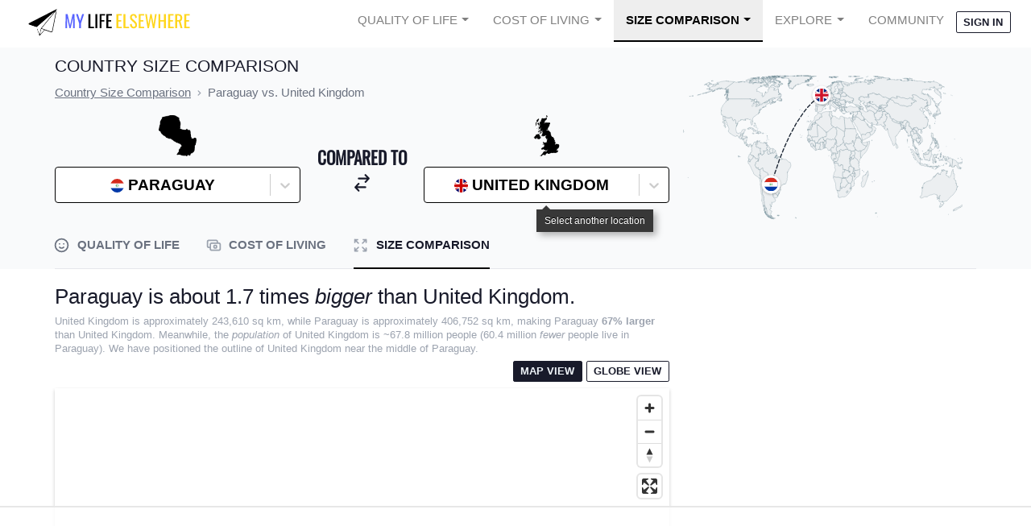

--- FILE ---
content_type: text/html; charset=utf-8
request_url: https://www.mylifeelsewhere.com/country-size-comparison/paraguay/united-kingdom
body_size: 34682
content:




<!DOCTYPE html>
<html data-theme="corporate" lang="en">
<head>
    <title>Size of Paraguay compared to United Kingdom</title>
    <meta name="description" content="How big is Paraguay compared to United Kingdom? View both areas on a map to see a relative size comparison." />
    <meta property="og:title" content="Size of Paraguay compared to United Kingdom" />
    <meta property="og:description" content="How big is Paraguay compared to United Kingdom? View both areas on a map to see a relative size comparison." />
    
    <meta name="viewport" content="width=device-width, initial-scale=1.0">
    <link rel="shortcut icon" href="https://static.mylifeelsewhere.com/favicon.7d477f24c9e3.ico" />
    <link rel="icon" type="image/png" href="https://static.mylifeelsewhere.com/favicon-96x96.bae1896aa614.png" sizes="96x96" />
    <link rel="icon" type="image/svg+xml" href=https://static.mylifeelsewhere.com/favicon.699f7fc6c21d.svg />
    <link rel="apple-touch-icon" sizes="180x180" href="https://static.mylifeelsewhere.com/apple-touch-icon.830cd7d85d2c.png" />
    <style>.mlenav-default{line-height:1!important;margin-left:auto;margin-right:auto;max-width:1536px;position:relative;width:100%}@media (min-width:768px){.mlenav-default{padding-left:1.5rem;padding-right:1.5rem}}.mlenav-hamburger span,.mlenav-hamburger span:after,.mlenav-hamburger span:before{display:block;height:2px;transition:.1s ease;width:26px}.mlenav-checkbox:checked~.mlenav-menu li .mlenav-hamburger span{background-color:transparent}.mlenav-checkbox:checked~.mlenav-menu li .mlenav-hamburger span:after,.mlenav-checkbox:checked~.mlenav-menu li .mlenav-hamburger span:before{margin-top:0}.mlenav-header{align-items:center;display:flex;flex-direction:row;height:55px;justify-content:space-between}.mlenav-menu-right .mlenav-hamburger{margin-left:auto}.mlenav-brand{height:100%;width:100%}.mlenav-brand img{height:100%;width:275px}.mlenav-menu{min-height:55px;width:100%}.mlenav-navigation{display:flex;flex-direction:column;list-style:none;margin:0;padding-left:0}.mlenav-navigation *,.mlenav-navigation :after,.mlenav-navigation :before{box-sizing:initial}.mlenav-menu a{color:inherit;cursor:pointer;text-decoration:none}.mlenav-item{height:55px}.mlenav-item a{color:inherit;cursor:pointer;display:block;padding:18px 15px;text-decoration:none}.mlenav-hamburger{cursor:pointer;padding:18px 24px;position:relative}.mlenav-hamburger span:after,.mlenav-hamburger span:before{content:"";position:absolute}.mlenav-hamburger span:before{margin-top:-8px}.mlenav-hamburger span:after{margin-top:8px}.mlenav-checkbox{display:none!important}.mlenav-checkbox:not(:checked)~.mlenav-menu{height:55px;overflow:hidden}.mlenav-checkbox:checked~.mlenav-menu{height:100vh;overflow:auto;transition:height .1s ease}.mlenav-dropdown{height:auto;min-height:55px;position:relative}.mlenav-dropdown:hover>ul{display:block;min-width:100%;position:relative}.mlenav-dropdown>a:after{border-bottom:0;border-left:.3em solid transparent;border-right:.3em solid transparent;border-top:.3em solid;content:"";display:inline-block;margin-left:.4em;right:10px;top:25px;vertical-align:.255em}.mlenav-dropdown>ul{display:block;list-style:none;overflow-x:hidden;padding:0}.mlenav-dropdown>ul .mlenav-item{height:29px;min-width:100%;padding:5px 10px 5px 40px}.mlenav-dropdown>ul .mlenav-item a{line-height:29px;min-height:29px;padding:0}@media screen and (min-width:992px){.mlenav-navigation{flex-flow:row;justify-content:flex-end}.mlenav-hamburger{display:none}.mlenav-checkbox:not(:checked)~.mlenav-menu{overflow:visible}.mlenav-checkbox:checked~.mlenav-menu{height:55px}.mlenav-menu .mlenav-item{border-top:0}.mlenav-menu-right .mlenav-header{margin-right:auto}.mlenav-dropdown{height:55px}.mlenav-dropdown:hover>ul{left:0;padding:0;position:absolute;top:55px}.mlenav-dropdown>ul{display:none}.mlenav-dropdown>ul .mlenav-item{padding:5px 10px}.mlenav-dropdown>ul .mlenav-item a{white-space:nowrap}}.mlenav-checkbox:checked+.mlenav-menu .mlenav-hamburger-spin span:before{transform:rotate(45deg)}.mlenav-checkbox:checked+.mlenav-menu .mlenav-hamburger-spin span:after{transform:rotate(-45deg)}.mlenav-menu-theme{background-color:#fff;color:rgba(0,0,0,.5);font-family:Source Sans Pro,-apple-system,BlinkMacSystemFont,Segoe UI,Roboto,Helvetica Neue,Arial,sans-serif;font-size:14.5px}.mlenav-menu-theme .mlenav-navigation>.mlenav-item>a{text-transform:uppercase}.mlenav-menu-theme .mlenav-dropdown ul{background-color:#fff;border:1px solid #eee;border-radius:5%;margin:0!important}.mlenav-menu-theme .mlenav-dropdown ul *,.mlenav-menu-theme .mlenav-dropdown ul :after,.mlenav-menu-theme .mlenav-dropdown ul :before{box-sizing:initial}.mlenav-menu-theme .mlenav-item{z-index:20}@media screen and (min-width:992px){.mlenav-menu-theme .mlenav-item{z-index:9999999}}.mlenav-menu-theme .mlenav-item.active>a{background-color:#eee;border-bottom:2px solid #000;color:#000;font-weight:700}.mlenav-menu-theme .mlenav-item:hover{background-color:#eee}.mlenav-menu-theme .mlenav-hamburger span,.mlenav-menu-theme .mlenav-hamburger span:after,.mlenav-menu-theme .mlenav-hamburger span:before{background-color:#000}.mlenav-menu-theme .mlenav-avatar img.user-avatar{border-radius:50%;width:20px}.mlenav-menu-theme .mlenav-avatar ul{left:auto;min-width:150px;right:0}.mlenav-menu-theme .mlenav-avatar #nav-avatar-img{display:none}@media screen and (min-width:992px){.mlenav-menu-theme .mlenav-avatar #your-account{display:none}.mlenav-menu-theme .mlenav-avatar #nav-avatar-img{display:inline}}*,:after,:before{--tw-border-spacing-x:0;--tw-border-spacing-y:0;--tw-translate-x:0;--tw-translate-y:0;--tw-rotate:0;--tw-skew-x:0;--tw-skew-y:0;--tw-scale-x:1;--tw-scale-y:1;--tw-pan-x: ;--tw-pan-y: ;--tw-pinch-zoom: ;--tw-scroll-snap-strictness:proximity;--tw-gradient-from-position: ;--tw-gradient-via-position: ;--tw-gradient-to-position: ;--tw-ordinal: ;--tw-slashed-zero: ;--tw-numeric-figure: ;--tw-numeric-spacing: ;--tw-numeric-fraction: ;--tw-ring-inset: ;--tw-ring-offset-width:0px;--tw-ring-offset-color:#fff;--tw-ring-color:rgba(59,130,246,.5);--tw-ring-offset-shadow:0 0 #0000;--tw-ring-shadow:0 0 #0000;--tw-shadow:0 0 #0000;--tw-shadow-colored:0 0 #0000;--tw-blur: ;--tw-brightness: ;--tw-contrast: ;--tw-grayscale: ;--tw-hue-rotate: ;--tw-invert: ;--tw-saturate: ;--tw-sepia: ;--tw-drop-shadow: ;--tw-backdrop-blur: ;--tw-backdrop-brightness: ;--tw-backdrop-contrast: ;--tw-backdrop-grayscale: ;--tw-backdrop-hue-rotate: ;--tw-backdrop-invert: ;--tw-backdrop-opacity: ;--tw-backdrop-saturate: ;--tw-backdrop-sepia: ;--tw-contain-size: ;--tw-contain-layout: ;--tw-contain-paint: ;--tw-contain-style: }::backdrop{--tw-border-spacing-x:0;--tw-border-spacing-y:0;--tw-translate-x:0;--tw-translate-y:0;--tw-rotate:0;--tw-skew-x:0;--tw-skew-y:0;--tw-scale-x:1;--tw-scale-y:1;--tw-pan-x: ;--tw-pan-y: ;--tw-pinch-zoom: ;--tw-scroll-snap-strictness:proximity;--tw-gradient-from-position: ;--tw-gradient-via-position: ;--tw-gradient-to-position: ;--tw-ordinal: ;--tw-slashed-zero: ;--tw-numeric-figure: ;--tw-numeric-spacing: ;--tw-numeric-fraction: ;--tw-ring-inset: ;--tw-ring-offset-width:0px;--tw-ring-offset-color:#fff;--tw-ring-color:rgba(59,130,246,.5);--tw-ring-offset-shadow:0 0 #0000;--tw-ring-shadow:0 0 #0000;--tw-shadow:0 0 #0000;--tw-shadow-colored:0 0 #0000;--tw-blur: ;--tw-brightness: ;--tw-contrast: ;--tw-grayscale: ;--tw-hue-rotate: ;--tw-invert: ;--tw-saturate: ;--tw-sepia: ;--tw-drop-shadow: ;--tw-backdrop-blur: ;--tw-backdrop-brightness: ;--tw-backdrop-contrast: ;--tw-backdrop-grayscale: ;--tw-backdrop-hue-rotate: ;--tw-backdrop-invert: ;--tw-backdrop-opacity: ;--tw-backdrop-saturate: ;--tw-backdrop-sepia: ;--tw-contain-size: ;--tw-contain-layout: ;--tw-contain-paint: ;--tw-contain-style: }*,:after,:before{border:0 solid #e5e7eb;box-sizing:border-box}:after,:before{--tw-content:""}:host,html{line-height:1.5;-webkit-text-size-adjust:100%;font-family:Source Sans Pro,sans-serif;font-feature-settings:normal;font-variation-settings:normal;-moz-tab-size:4;-o-tab-size:4;tab-size:4;-webkit-tap-highlight-color:transparent}body{line-height:inherit;margin:0}hr{border-top-width:1px;color:inherit;height:0}abbr:where([title]){-webkit-text-decoration:underline dotted;text-decoration:underline dotted}h1,h2,h3,h4,h5,h6{font-size:inherit;font-weight:inherit}a{color:inherit;text-decoration:inherit}b,strong{font-weight:bolder}code,kbd,pre,samp{font-family:ui-monospace,SFMono-Regular,Menlo,Monaco,Consolas,Liberation Mono,Courier New,monospace;font-feature-settings:normal;font-size:1em;font-variation-settings:normal}small{font-size:80%}sub,sup{font-size:75%;line-height:0;position:relative;vertical-align:baseline}sub{bottom:-.25em}sup{top:-.5em}table{border-collapse:collapse;border-color:inherit;text-indent:0}button,input,optgroup,select,textarea{color:inherit;font-family:inherit;font-feature-settings:inherit;font-size:100%;font-variation-settings:inherit;font-weight:inherit;letter-spacing:inherit;line-height:inherit;margin:0;padding:0}button,select{text-transform:none}button,input:where([type=button]),input:where([type=reset]),input:where([type=submit]){-webkit-appearance:button;background-color:transparent;background-image:none}:-moz-focusring{outline:auto}:-moz-ui-invalid{box-shadow:none}progress{vertical-align:baseline}::-webkit-inner-spin-button,::-webkit-outer-spin-button{height:auto}[type=search]{-webkit-appearance:textfield;outline-offset:-2px}::-webkit-search-decoration{-webkit-appearance:none}::-webkit-file-upload-button{-webkit-appearance:button;font:inherit}summary{display:list-item}blockquote,dd,dl,fieldset,figure,h1,h2,h3,h4,h5,h6,hr,p,pre{margin:0}fieldset,legend{padding:0}menu,ol,ul{list-style:none;margin:0;padding:0}dialog{padding:0}textarea{resize:vertical}input::-moz-placeholder,textarea::-moz-placeholder{color:#9ca3af;opacity:1}input::placeholder,textarea::placeholder{color:#9ca3af;opacity:1}[role=button],button{cursor:pointer}:disabled{cursor:default}audio,canvas,embed,iframe,img,object,svg,video{display:block;vertical-align:middle}img,video{height:auto;max-width:100%}[hidden]:where(:not([hidden=until-found])){display:none}:root,[data-theme]{background-color:hsla(var(--b1)/var(--tw-bg-opacity,1));color:hsla(var(--bc)/var(--tw-text-opacity,1))}html{-webkit-tap-highlight-color:transparent}:root{color-scheme:light;--pf:229.09 95.652% 51.137%;--sf:214.91 26.316% 47.216%;--af:154.2 49.02% 48%;--nf:233.33 27.273% 10.353%;--b2:0 0% 90%;--b3:0 0% 81%;--in:198 93% 60%;--su:158 64% 52%;--wa:43 96% 56%;--er:0 91% 71%;--pc:229.09 100% 92.784%;--sc:214.91 100% 11.804%;--ac:154.2 100% 12%;--inc:198 100% 12%;--suc:158 100% 10%;--wac:43 100% 11%;--erc:0 100% 14%;--btn-text-case:uppercase;--border-btn:1px;--tab-border:1px;--tab-radius:0.5rem;--p:229.09 95.652% 63.922%;--s:214.91 26.316% 59.02%;--a:154.2 49.02% 60%;--n:233.33 27.273% 12.941%;--nc:210 38.462% 94.902%;--b1:0 0% 100%;--bc:233.33 27.273% 12.941%;--rounded-box:0.25rem;--rounded-btn:.125rem;--rounded-badge:.125rem;--animation-btn:0;--animation-input:0;--btn-focus-scale:1}@font-face{font-display:swap;font-family:Oswald;src:url(https://static.mylifeelsewhere.com/fonts/Oswald-Regular.ttf)}html{font-size:17px}.container{margin-left:auto;margin-right:auto;max-width:80rem;padding-left:1rem;padding-right:1rem;padding-top:.5rem}@media (min-width:640px){.container{padding-left:5rem;padding-right:5rem}}a{text-decoration-line:underline}input[id*=react-select-]{cursor:pointer;min-width:100px!important}.tooltip{cursor:pointer}.tooltip:before{font-size:.75rem!important;line-height:1rem!important;white-space:pre-wrap;z-index:50!important}.container{width:100%}@media (min-width:640px){.container{max-width:640px}}@media (min-width:768px){.container{max-width:768px}}@media (min-width:1024px){.container{max-width:1024px}}@media (min-width:1280px){.container{max-width:1280px}}@media (min-width:1536px){.container{max-width:1536px}}.alert{align-items:center;display:flex;flex-direction:column;gap:1rem;justify-content:space-between;width:100%;--tw-bg-opacity:1;background-color:hsl(var(--b2,var(--b1))/var(--tw-bg-opacity));border-radius:var(--rounded-box,1rem);padding:1rem}.alert>:not([hidden])~:not([hidden]){--tw-space-y-reverse:0;margin-bottom:calc(.5rem*var(--tw-space-y-reverse));margin-top:calc(.5rem*(1 - var(--tw-space-y-reverse)))}@media (min-width:768px){.alert{flex-direction:row}.alert>:not([hidden])~:not([hidden]){--tw-space-y-reverse:0;margin-bottom:calc(0px*var(--tw-space-y-reverse));margin-top:calc(0px*(1 - var(--tw-space-y-reverse)))}}.alert>:where(*){align-items:center;display:flex;gap:.5rem}.avatar{display:inline-flex;position:relative}.avatar>div{aspect-ratio:1/1;display:block;overflow:hidden}.avatar img{height:100%;-o-object-fit:cover;object-fit:cover;width:100%}.avatar.placeholder>div{display:flex}.avatar.placeholder>div,.badge{align-items:center;justify-content:center}.badge{border-width:1px;display:inline-flex;font-size:.875rem;height:1.25rem;line-height:1.25rem;padding-left:.563rem;padding-right:.563rem;transition-duration:.2s;transition-property:color,background-color,border-color,text-decoration-color,fill,stroke,opacity,box-shadow,transform,filter,-webkit-backdrop-filter;transition-property:color,background-color,border-color,text-decoration-color,fill,stroke,opacity,box-shadow,transform,filter,backdrop-filter;transition-property:color,background-color,border-color,text-decoration-color,fill,stroke,opacity,box-shadow,transform,filter,backdrop-filter,-webkit-backdrop-filter;transition-timing-function:cubic-bezier(.4,0,.2,1);width:-moz-fit-content;width:fit-content;--tw-border-opacity:1;border-color:hsl(var(--n)/var(--tw-border-opacity));--tw-bg-opacity:1;background-color:hsl(var(--n)/var(--tw-bg-opacity));--tw-text-opacity:1;border-radius:var(--rounded-badge,1.9rem);color:hsl(var(--nc)/var(--tw-text-opacity))}.breadcrumbs{max-width:100%;overflow-x:auto;padding-bottom:.5rem;padding-top:.5rem}.breadcrumbs>ol,.breadcrumbs>ul{min-height:-moz-min-content;min-height:min-content;white-space:nowrap}.breadcrumbs>ol,.breadcrumbs>ol>li,.breadcrumbs>ul,.breadcrumbs>ul>li{align-items:center;display:flex}.breadcrumbs>ol>li>a,.breadcrumbs>ul>li>a{align-items:center;cursor:pointer;display:flex}.breadcrumbs>ol>li>a:hover,.breadcrumbs>ul>li>a:hover{text-decoration-line:underline}.btn{align-items:center;animation:button-pop var(--animation-btn,.25s) ease-out;border-color:transparent;border-color:hsl(var(--n)/var(--tw-border-opacity));border-radius:var(--rounded-btn,.5rem);border-width:var(--border-btn,1px);cursor:pointer;display:inline-flex;flex-shrink:0;flex-wrap:wrap;font-size:.875rem;font-weight:600;height:3rem;justify-content:center;line-height:1.25rem;line-height:1em;min-height:3rem;padding-left:1rem;padding-right:1rem;text-align:center;text-decoration-line:none;text-transform:uppercase;text-transform:var(--btn-text-case,uppercase);transition-duration:.2s;transition-property:color,background-color,border-color,text-decoration-color,fill,stroke,opacity,box-shadow,transform,filter,-webkit-backdrop-filter;transition-property:color,background-color,border-color,text-decoration-color,fill,stroke,opacity,box-shadow,transform,filter,backdrop-filter;transition-property:color,background-color,border-color,text-decoration-color,fill,stroke,opacity,box-shadow,transform,filter,backdrop-filter,-webkit-backdrop-filter;transition-timing-function:cubic-bezier(.4,0,.2,1);-webkit-user-select:none;-moz-user-select:none;user-select:none;--tw-border-opacity:1;--tw-bg-opacity:1;background-color:hsl(var(--n)/var(--tw-bg-opacity));--tw-text-opacity:1;color:hsl(var(--nc)/var(--tw-text-opacity))}.btn-disabled,.btn[disabled]{pointer-events:none}.btn-circle{border-radius:9999px;height:3rem;padding:0;width:3rem}.btn.loading,.btn.loading:hover{pointer-events:none}.btn.\!loading,.btn.\!loading:hover{pointer-events:none!important}.btn.loading:before{animation:spin 2s linear infinite;border-color:transparent currentColor currentColor transparent;border-radius:9999px;border-width:2px;content:"";height:1rem;margin-right:.5rem;width:1rem}.btn.\!loading:before{animation:spin 2s linear infinite!important;border-color:transparent currentColor currentColor transparent!important;border-radius:9999px!important;border-width:2px!important;content:""!important;height:1rem!important;margin-right:.5rem!important;width:1rem!important}@media (prefers-reduced-motion:reduce){.btn.loading:before{animation:spin 10s linear infinite}.btn.\!loading:before{animation:spin 10s linear infinite!important}}@keyframes spin{0%{transform:rotate(0deg)}to{transform:rotate(1turn)}}.btn-group>input[type=radio].btn{-webkit-appearance:none;-moz-appearance:none;appearance:none}.btn-group>input[type=radio].btn:before{content:attr(data-title)}.card{border-radius:var(--rounded-box,1rem);display:flex;flex-direction:column;position:relative}.card:focus{outline:2px solid transparent;outline-offset:2px}.card-body{display:flex;flex:1 1 auto;flex-direction:column;gap:.5rem;padding:var(--padding-card,2rem)}.card-body :where(p){flex-grow:1}.card figure{align-items:center;display:flex;justify-content:center}.card.image-full{display:grid}.card.image-full:before{content:"";position:relative;z-index:10;--tw-bg-opacity:1;background-color:hsl(var(--n)/var(--tw-bg-opacity));border-radius:var(--rounded-box,1rem);opacity:.75}.card.image-full:before,.card.image-full>*{grid-column-start:1;grid-row-start:1}.card.image-full>figure img{height:100%;-o-object-fit:cover;object-fit:cover}.card.image-full>.card-body{position:relative;z-index:20;--tw-text-opacity:1;color:hsl(var(--nc)/var(--tw-text-opacity))}.checkbox{flex-shrink:0;--chkbg:var(--bc);--chkfg:var(--b1);-webkit-appearance:none;-moz-appearance:none;appearance:none;border-color:hsl(var(--bc)/var(--tw-border-opacity));border-width:1px;cursor:pointer;height:1.5rem;width:1.5rem;--tw-border-opacity:0.2;border-radius:var(--rounded-btn,.5rem)}.collapse.collapse{visibility:visible}.collapse{display:grid;grid-template-rows:1fr auto;overflow:hidden;position:relative}.collapse-content,.collapse-title,.collapse>input[type=checkbox]{grid-column-start:1;grid-row-start:1}.collapse>input[type=checkbox]{-webkit-appearance:none;-moz-appearance:none;appearance:none;opacity:0}.collapse-content{cursor:unset;grid-row-start:2;max-height:0;overflow:hidden;padding-left:1rem;padding-right:1rem;transition:padding .2s ease-in-out,background-color .2s ease-in-out}.collapse-open .collapse-content,.collapse:focus:not(.collapse-close) .collapse-content,.collapse:not(.collapse-close) input[type=checkbox]:checked~.collapse-content{max-height:none}.divider{align-items:center;align-self:stretch;display:flex;flex-direction:row;height:1rem;margin-bottom:1rem;margin-top:1rem;white-space:nowrap}.divider:after,.divider:before{content:"";flex-grow:1;height:.125rem;width:100%}.dropdown{display:inline-block;position:relative}.dropdown>:focus{outline:2px solid transparent;outline-offset:2px}.dropdown .dropdown-content{opacity:0;position:absolute;transform-origin:top;visibility:hidden;z-index:50;--tw-scale-x:.95;--tw-scale-y:.95;transform:translate(var(--tw-translate-x),var(--tw-translate-y)) rotate(var(--tw-rotate)) skewX(var(--tw-skew-x)) skewY(var(--tw-skew-y)) scaleX(var(--tw-scale-x)) scaleY(var(--tw-scale-y));transition-duration:.2s;transition-property:color,background-color,border-color,text-decoration-color,fill,stroke,opacity,box-shadow,transform,filter,-webkit-backdrop-filter;transition-property:color,background-color,border-color,text-decoration-color,fill,stroke,opacity,box-shadow,transform,filter,backdrop-filter;transition-property:color,background-color,border-color,text-decoration-color,fill,stroke,opacity,box-shadow,transform,filter,backdrop-filter,-webkit-backdrop-filter;transition-timing-function:cubic-bezier(.4,0,.2,1)}.dropdown.dropdown-hover:hover .dropdown-content,.dropdown.dropdown-open .dropdown-content,.dropdown:not(.dropdown-hover):focus .dropdown-content,.dropdown:not(.dropdown-hover):focus-within .dropdown-content{opacity:1;visibility:visible}.footer{-moz-column-gap:1rem;column-gap:1rem;font-size:.875rem;grid-auto-flow:row;line-height:1.25rem;row-gap:2.5rem;width:100%}.footer,.footer>*{display:grid;place-items:start}.footer>*{gap:.5rem}@media (min-width:48rem){.footer{grid-auto-flow:column}.footer-center{grid-auto-flow:row dense}}.form-control{flex-direction:column}.form-control,.label{display:flex}.label{align-items:center;justify-content:space-between;padding:.5rem .25rem;-webkit-user-select:none;-moz-user-select:none;user-select:none}.indicator{display:inline-flex;position:relative;width:-moz-max-content;width:max-content}.indicator :where(.indicator-item){position:absolute;white-space:nowrap;z-index:1}.\!input{border-color:hsl(var(--bc)/var(--tw-border-opacity))!important;border-width:1px!important;flex-shrink:1!important;font-size:1rem!important;height:3rem!important;line-height:2!important;line-height:1.5rem!important;padding-left:1rem!important;padding-right:1rem!important;--tw-border-opacity:0!important;--tw-bg-opacity:1!important;background-color:hsl(var(--b1)/var(--tw-bg-opacity))!important;border-radius:var(--rounded-btn,.5rem)!important}.input{border-color:hsl(var(--bc)/var(--tw-border-opacity));border-width:1px;flex-shrink:1;font-size:1rem;height:3rem;line-height:2;line-height:1.5rem;padding-left:1rem;padding-right:1rem;--tw-border-opacity:0;--tw-bg-opacity:1;background-color:hsl(var(--b1)/var(--tw-bg-opacity));border-radius:var(--rounded-btn,.5rem)}.input-group{align-items:stretch;display:flex;width:100%}.input-group>.input{isolation:isolate}.input-group>.\!input{isolation:isolate!important}.input-group>*,.input-group>.input,.input-group>.select,.input-group>.textarea{border-radius:0}.input-group>.\!input{border-radius:0!important}.input-group :where(span){align-items:center;display:flex;--tw-bg-opacity:1;background-color:hsl(var(--b3,var(--b2))/var(--tw-bg-opacity));padding-left:1rem;padding-right:1rem}.input-group>:first-child{border-bottom-left-radius:var(--rounded-btn,.5rem);border-bottom-right-radius:0;border-top-left-radius:var(--rounded-btn,.5rem);border-top-right-radius:0}.input-group>:last-child{border-bottom-left-radius:0;border-bottom-right-radius:var(--rounded-btn,.5rem);border-top-left-radius:0;border-top-right-radius:var(--rounded-btn,.5rem)}.link{cursor:pointer;text-decoration-line:underline}.mask{-webkit-mask-position:center;mask-position:center;-webkit-mask-repeat:no-repeat;mask-repeat:no-repeat;-webkit-mask-size:contain;mask-size:contain}.menu{display:flex;flex-direction:column;flex-wrap:wrap}.menu.horizontal{display:inline-flex;flex-direction:row}.menu.horizontal :where(li){flex-direction:row}:where(.menu li){align-items:stretch;display:flex;flex-direction:column;flex-shrink:0;flex-wrap:wrap;position:relative}.menu :where(li:not(.menu-title))>:where(:not(ul)){display:flex}.menu :where(li:not(.disabled):not(.menu-title))>:where(:not(ul)){align-items:center;cursor:pointer;outline:2px solid transparent;outline-offset:2px;-webkit-user-select:none;-moz-user-select:none;user-select:none}.menu>:where(li>:not(ul):focus){outline:2px solid transparent;outline-offset:2px}.menu>:where(li.disabled>:not(ul):focus){cursor:auto}.menu>:where(li) :where(ul){align-items:stretch;display:flex;flex-direction:column}.menu>:where(li)>:where(ul){border-bottom-left-radius:inherit;border-bottom-right-radius:inherit;border-top-left-radius:inherit;border-top-right-radius:inherit;display:none;left:100%;position:absolute;top:auto}.menu>:where(li:hover)>:where(ul){display:flex}.menu>:where(li:focus)>:where(ul){display:flex}.modal{background-color:hsl(var(--nf,var(--n))/var(--tw-bg-opacity));display:flex;inset:0;justify-content:center;opacity:0;pointer-events:none;position:fixed;visibility:hidden;z-index:999;--tw-bg-opacity:0.4;overflow-y:hidden;overscroll-behavior:contain;transition-duration:.2s;transition-property:transform,opacity,visibility;transition-timing-function:cubic-bezier(.4,0,.2,1)}:where(.modal){align-items:center}.modal-box{max-height:calc(100vh - 5em);--tw-bg-opacity:1;background-color:hsl(var(--b1)/var(--tw-bg-opacity));max-width:32rem;padding:1.5rem;transition-duration:.2s;transition-property:color,background-color,border-color,text-decoration-color,fill,stroke,opacity,box-shadow,transform,filter,-webkit-backdrop-filter;transition-property:color,background-color,border-color,text-decoration-color,fill,stroke,opacity,box-shadow,transform,filter,backdrop-filter;transition-property:color,background-color,border-color,text-decoration-color,fill,stroke,opacity,box-shadow,transform,filter,backdrop-filter,-webkit-backdrop-filter;transition-timing-function:cubic-bezier(.4,0,.2,1);width:91.666667%;--tw-scale-x:.9;--tw-scale-y:.9;border-bottom-left-radius:var(--rounded-box,1rem);border-bottom-right-radius:var(--rounded-box,1rem);border-top-left-radius:var(--rounded-box,1rem);border-top-right-radius:var(--rounded-box,1rem);box-shadow:0 25px 50px -12px rgba(0,0,0,.25);overflow-y:auto;overscroll-behavior:contain;transform:translate(var(--tw-translate-x),var(--tw-translate-y)) rotate(var(--tw-rotate)) skewX(var(--tw-skew-x)) skewY(var(--tw-skew-y)) scaleX(var(--tw-scale-x)) scaleY(var(--tw-scale-y))}.modal-open,.modal-toggle:checked+.modal,.modal:target{opacity:1;pointer-events:auto;visibility:visible}.modal-toggle{height:0;opacity:0;position:fixed;width:0}.modal-toggle,.progress{-webkit-appearance:none;-moz-appearance:none;appearance:none}.progress{border-radius:var(--rounded-box,1rem);height:.5rem;overflow:hidden;position:relative;width:100%}.radio{flex-shrink:0;--chkbg:var(--bc);-webkit-appearance:none;border-color:hsl(var(--bc)/var(--tw-border-opacity));border-radius:9999px;border-width:1px;width:1.5rem;--tw-border-opacity:0.2}.radio,.range{-moz-appearance:none;-webkit-appearance:none;appearance:none;cursor:pointer;height:1.5rem}.range{-webkit-appearance:none;width:100%;--range-shdw:var(--bc);background-color:transparent;border-radius:var(--rounded-box,1rem);overflow:hidden}.range:focus{outline:none}.select{-webkit-appearance:none;-moz-appearance:none;appearance:none;border-color:hsl(var(--bc)/var(--tw-border-opacity));border-width:1px;cursor:pointer;display:inline-flex;flex-shrink:0;font-size:.875rem;height:3rem;line-height:1.25rem;line-height:2;min-height:3rem;padding-left:1rem;padding-right:2.5rem;-webkit-user-select:none;-moz-user-select:none;user-select:none;--tw-border-opacity:0;--tw-bg-opacity:1;background-color:hsl(var(--b1)/var(--tw-bg-opacity));background-image:linear-gradient(45deg,transparent 50%,currentColor 0),linear-gradient(135deg,currentColor 50%,transparent 0);background-position:calc(100% - 20px) calc(1px + 50%),calc(100% - 16px) calc(1px + 50%);background-repeat:no-repeat;background-size:4px 4px,4px 4px;border-radius:var(--rounded-btn,.5rem);font-weight:600}.select[multiple]{height:auto}.stack{display:inline-grid;place-items:center;align-items:flex-end}.stack>*{grid-column-start:1;grid-row-start:1;opacity:.6;transform:translateY(10%) scale(.9);width:100%;z-index:1}.stack>:nth-child(2){opacity:.8;transform:translateY(5%) scale(.95);z-index:2}.stack>:first-child{opacity:1;transform:translateY(0) scale(1);z-index:3}.stats{display:inline-grid;--tw-bg-opacity:1;background-color:hsl(var(--b1)/var(--tw-bg-opacity));--tw-text-opacity:1;border-radius:var(--rounded-box,1rem);color:hsl(var(--bc)/var(--tw-text-opacity))}:where(.stats){grid-auto-flow:column;overflow-x:auto}.stat{border-color:hsl(var(--bc)/var(--tw-border-opacity));-moz-column-gap:1rem;column-gap:1rem;grid-template-columns:repeat(1,1fr);width:100%;--tw-border-opacity:0.1;padding:1rem 1.5rem}.stat,.steps{display:inline-grid}.steps{counter-reset:step;grid-auto-columns:1fr;grid-auto-flow:column;overflow:hidden;overflow-x:auto}.steps .step{display:grid;grid-template-columns:repeat(1,minmax(0,1fr));grid-template-columns:auto;grid-template-rows:repeat(2,minmax(0,1fr));grid-template-rows:40px 1fr;min-width:4rem;place-items:center;text-align:center}.tabs{align-items:flex-end;display:flex}.tab,.tabs{flex-wrap:wrap}.tab{align-items:center;cursor:pointer;display:inline-flex;font-size:.875rem;height:2rem;justify-content:center;line-height:1.25rem;line-height:2;text-align:center;-webkit-user-select:none;-moz-user-select:none;user-select:none;--tab-padding:1rem;--tw-text-opacity:0.5;--tab-color:hsla(var(--bc)/var(--tw-text-opacity,1));--tab-bg:hsla(var(--b1)/var(--tw-bg-opacity,1));--tab-border-color:hsla(var(--b3)/var(--tw-bg-opacity,1));color:var(--tab-color);padding-left:var(--tab-padding,1rem);padding-right:var(--tab-padding,1rem)}.tab,.table{position:relative}.table{text-align:left}.table th:first-child{left:0;position:sticky;z-index:11}.textarea{border-color:hsl(var(--bc)/var(--tw-border-opacity));border-width:1px;flex-shrink:1;font-size:.875rem;line-height:1.25rem;line-height:2;min-height:3rem;padding:.5rem 1rem;--tw-border-opacity:0;--tw-bg-opacity:1;background-color:hsl(var(--b1)/var(--tw-bg-opacity));border-radius:var(--rounded-btn,.5rem)}.toggle{flex-shrink:0;--tglbg:hsl(var(--b1));--handleoffset:1.5rem;--handleoffsetcalculator:calc(var(--handleoffset)*-1);--togglehandleborder:0 0;-webkit-appearance:none;-moz-appearance:none;appearance:none;border-color:hsl(var(--bc)/var(--tw-border-opacity));border-width:1px;cursor:pointer;height:1.5rem;width:3rem;--tw-border-opacity:0.2;background-color:hsl(var(--bc)/var(--tw-bg-opacity));--tw-bg-opacity:0.5;border-radius:var(--rounded-badge,1.9rem);box-shadow:var(--handleoffsetcalculator) 0 0 2px var(--tglbg) inset,0 0 0 2px var(--tglbg) inset,var(--togglehandleborder);transition-duration:.3s;transition-timing-function:cubic-bezier(.4,0,.2,1);transition:background,box-shadow var(--animation-input,.2s) ease-in-out}.tooltip{display:inline-block;position:relative;--tooltip-offset:calc(100% + 1px + var(--tooltip-tail, 0px));text-align:center;--tooltip-tail:3px;--tooltip-color:hsl(var(--n));--tooltip-text-color:hsl(var(--nc));--tooltip-tail-offset:calc(100% + 1px - var(--tooltip-tail))}.tooltip:before{content:var(--tw-content);pointer-events:none;position:absolute;z-index:999;--tw-content:attr(data-tip);background-color:var(--tooltip-color);border-radius:.25rem;color:var(--tooltip-text-color);font-size:.875rem;line-height:1.25rem;max-width:20rem;padding:.25rem .5rem;width:-moz-max-content;width:max-content}.tooltip-top:before,.tooltip:before{bottom:var(--tooltip-offset);left:50%;right:auto;top:auto;transform:translateX(-50%)}.alert-info{background-color:hsl(var(--in)/var(--tw-bg-opacity));color:hsl(var(--inc,var(--nc))/var(--tw-text-opacity))}.alert-error,.alert-info{--tw-bg-opacity:1;--tw-text-opacity:1}.alert-error{background-color:hsl(var(--er)/var(--tw-bg-opacity));color:hsl(var(--erc,var(--nc))/var(--tw-text-opacity))}.avatar-group :where(.avatar){border-radius:9999px;border-width:4px;overflow:hidden;--tw-border-opacity:1;border-color:hsl(var(--b1)/var(--tw-border-opacity))}.badge-ghost{--tw-border-opacity:1;border-color:hsl(var(--b2,var(--b1))/var(--tw-border-opacity));--tw-bg-opacity:1;background-color:hsl(var(--b2,var(--b1))/var(--tw-bg-opacity));--tw-text-opacity:1;color:hsl(var(--bc)/var(--tw-text-opacity))}.badge-outline{border-color:currentColor;--tw-border-opacity:0.5;background-color:transparent;color:currentColor}.badge-outline.badge-primary{--tw-text-opacity:1;color:hsl(var(--p)/var(--tw-text-opacity))}.badge-outline.badge-secondary{--tw-text-opacity:1;color:hsl(var(--s)/var(--tw-text-opacity))}.badge-outline.badge-accent{--tw-text-opacity:1;color:hsl(var(--a)/var(--tw-text-opacity))}.badge-outline.badge-info{--tw-text-opacity:1;color:hsl(var(--in)/var(--tw-text-opacity))}.badge-outline.badge-success{--tw-text-opacity:1;color:hsl(var(--su)/var(--tw-text-opacity))}.badge-outline.badge-warning{--tw-text-opacity:1;color:hsl(var(--wa)/var(--tw-text-opacity))}.badge-outline.badge-error{--tw-text-opacity:1;color:hsl(var(--er)/var(--tw-text-opacity))}.btn-outline .badge{--tw-border-opacity:1;border-color:hsl(var(--nf,var(--n))/var(--tw-border-opacity));--tw-text-opacity:1;color:hsl(var(--nc)/var(--tw-text-opacity))}.btn-outline.btn-primary .badge{background-color:hsl(var(--p)/var(--tw-bg-opacity));border-color:hsl(var(--p)/var(--tw-border-opacity));color:hsl(var(--pc)/var(--tw-text-opacity))}.btn-outline.btn-primary .badge,.btn-outline.btn-secondary .badge{--tw-border-opacity:1;--tw-bg-opacity:1;--tw-text-opacity:1}.btn-outline.btn-secondary .badge{background-color:hsl(var(--s)/var(--tw-bg-opacity));border-color:hsl(var(--s)/var(--tw-border-opacity));color:hsl(var(--sc)/var(--tw-text-opacity))}.btn-outline.btn-accent .badge{--tw-border-opacity:1;border-color:hsl(var(--a)/var(--tw-border-opacity));--tw-bg-opacity:1;background-color:hsl(var(--a)/var(--tw-bg-opacity));--tw-text-opacity:1;color:hsl(var(--ac)/var(--tw-text-opacity))}.btn-outline .badge.outline{--tw-border-opacity:1;background-color:transparent;border-color:hsl(var(--nf,var(--n))/var(--tw-border-opacity))}.btn-outline.btn-primary .badge-outline{border-color:hsl(var(--p)/var(--tw-border-opacity));color:hsl(var(--p)/var(--tw-text-opacity))}.btn-outline.btn-primary .badge-outline,.btn-outline.btn-secondary .badge-outline{--tw-border-opacity:1;background-color:transparent;--tw-text-opacity:1}.btn-outline.btn-secondary .badge-outline{border-color:hsl(var(--s)/var(--tw-border-opacity));color:hsl(var(--s)/var(--tw-text-opacity))}.btn-outline.btn-accent .badge-outline{border-color:hsl(var(--a)/var(--tw-border-opacity));color:hsl(var(--a)/var(--tw-text-opacity))}.btn-outline.btn-accent .badge-outline,.btn-outline.btn-info .badge-outline{--tw-border-opacity:1;background-color:transparent;--tw-text-opacity:1}.btn-outline.btn-info .badge-outline{border-color:hsl(var(--in)/var(--tw-border-opacity));color:hsl(var(--in)/var(--tw-text-opacity))}.btn-outline.btn-success .badge-outline{border-color:hsl(var(--su)/var(--tw-border-opacity));color:hsl(var(--su)/var(--tw-text-opacity))}.btn-outline.btn-success .badge-outline,.btn-outline.btn-warning .badge-outline{--tw-border-opacity:1;background-color:transparent;--tw-text-opacity:1}.btn-outline.btn-warning .badge-outline{border-color:hsl(var(--wa)/var(--tw-border-opacity));color:hsl(var(--wa)/var(--tw-text-opacity))}.btn-outline.btn-error .badge-outline{--tw-border-opacity:1;background-color:transparent;border-color:hsl(var(--er)/var(--tw-border-opacity));--tw-text-opacity:1;color:hsl(var(--er)/var(--tw-text-opacity))}.btn-outline:hover .badge{--tw-border-opacity:1;--tw-bg-opacity:1;background-color:hsl(var(--b2,var(--b1))/var(--tw-bg-opacity));--tw-text-opacity:1;color:hsl(var(--bc)/var(--tw-text-opacity))}.btn-outline:hover .badge,.btn-outline:hover .badge.outline{border-color:hsl(var(--b2,var(--b1))/var(--tw-border-opacity))}.btn-outline:hover .badge.outline{--tw-border-opacity:1;--tw-text-opacity:1;color:hsl(var(--nc)/var(--tw-text-opacity))}.btn-outline.btn-primary:hover .badge{background-color:hsl(var(--pc)/var(--tw-bg-opacity));color:hsl(var(--p)/var(--tw-text-opacity))}.btn-outline.btn-primary:hover .badge,.btn-outline.btn-primary:hover .badge.outline{--tw-border-opacity:1;border-color:hsl(var(--pc)/var(--tw-border-opacity));--tw-bg-opacity:1;--tw-text-opacity:1}.btn-outline.btn-primary:hover .badge.outline{background-color:hsl(var(--pf,var(--p))/var(--tw-bg-opacity));color:hsl(var(--pc)/var(--tw-text-opacity))}.btn-outline.btn-secondary:hover .badge{background-color:hsl(var(--sc)/var(--tw-bg-opacity));color:hsl(var(--s)/var(--tw-text-opacity))}.btn-outline.btn-secondary:hover .badge,.btn-outline.btn-secondary:hover .badge.outline{--tw-border-opacity:1;border-color:hsl(var(--sc)/var(--tw-border-opacity));--tw-bg-opacity:1;--tw-text-opacity:1}.btn-outline.btn-secondary:hover .badge.outline{background-color:hsl(var(--sf,var(--s))/var(--tw-bg-opacity));color:hsl(var(--sc)/var(--tw-text-opacity))}.btn-outline.btn-accent:hover .badge{background-color:hsl(var(--ac)/var(--tw-bg-opacity));color:hsl(var(--a)/var(--tw-text-opacity))}.btn-outline.btn-accent:hover .badge,.btn-outline.btn-accent:hover .badge.outline{--tw-border-opacity:1;border-color:hsl(var(--ac)/var(--tw-border-opacity));--tw-bg-opacity:1;--tw-text-opacity:1}.btn-outline.btn-accent:hover .badge.outline{background-color:hsl(var(--af,var(--a))/var(--tw-bg-opacity));color:hsl(var(--ac)/var(--tw-text-opacity))}.btm-nav>:where(.active){border-top-width:2px;--tw-bg-opacity:1;background-color:hsl(var(--b1)/var(--tw-bg-opacity))}.btm-nav>.disabled,.btm-nav>.disabled:hover,.btm-nav>[disabled],.btm-nav>[disabled]:hover{pointer-events:none;--tw-border-opacity:0;background-color:hsl(var(--n)/var(--tw-bg-opacity));--tw-bg-opacity:0.1;color:hsl(var(--bc)/var(--tw-text-opacity));--tw-text-opacity:0.2}.btm-nav>* .label{font-size:1rem;line-height:1.5rem}.breadcrumbs>ol>li>a:focus,.breadcrumbs>ul>li>a:focus{outline:2px solid transparent;outline-offset:2px}.breadcrumbs>ol>li>a:focus-visible,.breadcrumbs>ul>li>a:focus-visible{outline:2px solid currentColor;outline-offset:2px}.breadcrumbs>ol>li+:before,.breadcrumbs>ul>li+:before{content:"";display:block;height:.375rem;margin-left:.5rem;margin-right:.75rem;width:.375rem;--tw-rotate:45deg;background-color:transparent;border-right:1px solid;border-top:1px solid;opacity:.4;transform:translate(var(--tw-translate-x),var(--tw-translate-y)) rotate(var(--tw-rotate)) skewX(var(--tw-skew-x)) skewY(var(--tw-skew-y)) scaleX(var(--tw-scale-x)) scaleY(var(--tw-scale-y))}[dir=rtl] .breadcrumbs>ol>li+:before,[dir=rtl] .breadcrumbs>ul>li+:before{--tw-rotate:-135deg}.btn:active:focus,.btn:active:hover{animation:none}.btn:not(.no-animation):active:focus,.btn:not(.no-animation):active:hover{transform:scale(var(--btn-focus-scale,.95))}.btn-active,.btn:hover{--tw-border-opacity:1;border-color:hsl(var(--nf,var(--n))/var(--tw-border-opacity));--tw-bg-opacity:1;background-color:hsl(var(--nf,var(--n))/var(--tw-bg-opacity))}.btn:focus-visible{outline:2px solid hsl(var(--nf));outline-offset:2px}.btn-primary{--tw-border-opacity:1;border-color:hsl(var(--p)/var(--tw-border-opacity));--tw-bg-opacity:1;background-color:hsl(var(--p)/var(--tw-bg-opacity));--tw-text-opacity:1;color:hsl(var(--pc)/var(--tw-text-opacity))}.btn-primary.btn-active,.btn-primary:hover{--tw-border-opacity:1;border-color:hsl(var(--pf,var(--p))/var(--tw-border-opacity));--tw-bg-opacity:1;background-color:hsl(var(--pf,var(--p))/var(--tw-bg-opacity))}.btn-primary:focus-visible{outline:2px solid hsl(var(--p))}.btn.glass.btn-active,.btn.glass:hover{--glass-opacity:25%;--glass-border-opacity:15%}.btn.glass:focus-visible{outline:2px solid currentColor}.btn-ghost{background-color:transparent;border-color:transparent;border-width:1px;color:currentColor}.btn-ghost.btn-active,.btn-ghost:hover{--tw-border-opacity:0;background-color:hsl(var(--bc)/var(--tw-bg-opacity));--tw-bg-opacity:0.2}.btn-ghost:focus-visible{outline:2px solid currentColor}.btn-link{--tw-text-opacity:1;color:hsl(var(--p)/var(--tw-text-opacity))}.btn-link,.btn-link.btn-active,.btn-link:hover{background-color:transparent;border-color:transparent;text-decoration-line:underline}.btn-link:focus-visible{outline:2px solid currentColor}.btn-outline{background-color:transparent;border-color:currentColor;--tw-text-opacity:1;color:hsl(var(--bc)/var(--tw-text-opacity))}.btn-outline.btn-active,.btn-outline:hover{--tw-border-opacity:1;border-color:hsl(var(--bc)/var(--tw-border-opacity));--tw-bg-opacity:1;background-color:hsl(var(--bc)/var(--tw-bg-opacity));--tw-text-opacity:1;color:hsl(var(--b1)/var(--tw-text-opacity))}.btn-outline.btn-primary{--tw-text-opacity:1;color:hsl(var(--p)/var(--tw-text-opacity))}.btn-outline.btn-primary.btn-active,.btn-outline.btn-primary:hover{--tw-border-opacity:1;border-color:hsl(var(--pf,var(--p))/var(--tw-border-opacity));--tw-bg-opacity:1;background-color:hsl(var(--pf,var(--p))/var(--tw-bg-opacity));--tw-text-opacity:1;color:hsl(var(--pc)/var(--tw-text-opacity))}.btn-outline.btn-secondary{--tw-text-opacity:1;color:hsl(var(--s)/var(--tw-text-opacity))}.btn-outline.btn-secondary.btn-active,.btn-outline.btn-secondary:hover{--tw-border-opacity:1;border-color:hsl(var(--sf,var(--s))/var(--tw-border-opacity));--tw-bg-opacity:1;background-color:hsl(var(--sf,var(--s))/var(--tw-bg-opacity));--tw-text-opacity:1;color:hsl(var(--sc)/var(--tw-text-opacity))}.btn-outline.btn-accent{--tw-text-opacity:1;color:hsl(var(--a)/var(--tw-text-opacity))}.btn-outline.btn-accent.btn-active,.btn-outline.btn-accent:hover{--tw-border-opacity:1;border-color:hsl(var(--af,var(--a))/var(--tw-border-opacity));--tw-bg-opacity:1;background-color:hsl(var(--af,var(--a))/var(--tw-bg-opacity));--tw-text-opacity:1;color:hsl(var(--ac)/var(--tw-text-opacity))}.btn-outline.btn-success{--tw-text-opacity:1;color:hsl(var(--su)/var(--tw-text-opacity))}.btn-outline.btn-success.btn-active,.btn-outline.btn-success:hover{--tw-border-opacity:1;border-color:hsl(var(--su)/var(--tw-border-opacity));--tw-bg-opacity:1;background-color:hsl(var(--su)/var(--tw-bg-opacity));--tw-text-opacity:1;color:hsl(var(--suc,var(--nc))/var(--tw-text-opacity))}.btn-outline.btn-info{--tw-text-opacity:1;color:hsl(var(--in)/var(--tw-text-opacity))}.btn-outline.btn-info.btn-active,.btn-outline.btn-info:hover{--tw-border-opacity:1;border-color:hsl(var(--in)/var(--tw-border-opacity));--tw-bg-opacity:1;background-color:hsl(var(--in)/var(--tw-bg-opacity));--tw-text-opacity:1;color:hsl(var(--inc,var(--nc))/var(--tw-text-opacity))}.btn-outline.btn-warning{--tw-text-opacity:1;color:hsl(var(--wa)/var(--tw-text-opacity))}.btn-outline.btn-warning.btn-active,.btn-outline.btn-warning:hover{--tw-border-opacity:1;border-color:hsl(var(--wa)/var(--tw-border-opacity));--tw-bg-opacity:1;background-color:hsl(var(--wa)/var(--tw-bg-opacity));--tw-text-opacity:1;color:hsl(var(--wac,var(--nc))/var(--tw-text-opacity))}.btn-outline.btn-error{--tw-text-opacity:1;color:hsl(var(--er)/var(--tw-text-opacity))}.btn-outline.btn-error.btn-active,.btn-outline.btn-error:hover{--tw-border-opacity:1;border-color:hsl(var(--er)/var(--tw-border-opacity));--tw-bg-opacity:1;background-color:hsl(var(--er)/var(--tw-bg-opacity));--tw-text-opacity:1;color:hsl(var(--erc,var(--nc))/var(--tw-text-opacity))}.btn-disabled,.btn-disabled:hover,.btn[disabled],.btn[disabled]:hover{--tw-border-opacity:0;background-color:hsl(var(--n)/var(--tw-bg-opacity));--tw-bg-opacity:0.2;color:hsl(var(--bc)/var(--tw-text-opacity));--tw-text-opacity:0.2}.btn.loading.btn-circle:before,.btn.loading.btn-square:before{margin-right:0}.btn.\!loading.btn-circle:before,.btn.\!loading.btn-square:before{margin-right:0!important}.btn.loading.btn-lg:before,.btn.loading.btn-xl:before{height:1.25rem;width:1.25rem}.btn.\!loading.btn-lg:before,.btn.\!loading.btn-xl:before{height:1.25rem!important;width:1.25rem!important}.btn.loading.btn-sm:before,.btn.loading.btn-xs:before{height:.75rem;width:.75rem}.btn.\!loading.btn-sm:before,.btn.\!loading.btn-xs:before{height:.75rem!important;width:.75rem!important}.btn-group>.btn-active,.btn-group>input[type=radio]:checked.btn{--tw-border-opacity:1;border-color:hsl(var(--p)/var(--tw-border-opacity));--tw-bg-opacity:1;background-color:hsl(var(--p)/var(--tw-bg-opacity));--tw-text-opacity:1;color:hsl(var(--pc)/var(--tw-text-opacity))}.btn-group>.btn-active:focus-visible,.btn-group>input[type=radio]:checked.btn:focus-visible{outline:2px solid hsl(var(--p))}@keyframes button-pop{0%{transform:scale(var(--btn-focus-scale,.95))}40%{transform:scale(1.02)}to{transform:scale(1)}}.card :where(figure:first-child){border-end-end-radius:unset;border-end-start-radius:unset;border-start-end-radius:inherit;border-start-start-radius:inherit;overflow:hidden}.card :where(figure:last-child){border-end-end-radius:inherit;border-end-start-radius:inherit;border-start-end-radius:unset;border-start-start-radius:unset;overflow:hidden}.card:focus-visible{outline:2px solid currentColor;outline-offset:2px}.card.bordered{border-width:1px;--tw-border-opacity:1;border-color:hsl(var(--b2,var(--b1))/var(--tw-border-opacity))}.card.compact .card-body{font-size:.875rem;line-height:1.25rem;padding:1rem}.card-title{align-items:center;display:flex;font-size:1.25rem;font-weight:600;gap:.5rem;line-height:1.75rem}.card.image-full :where(figure){border-radius:inherit;overflow:hidden}.checkbox:focus-visible{outline:2px solid hsl(var(--bc));outline-offset:2px}.checkbox:checked,.checkbox[aria-checked=true],.checkbox[checked=true]{--tw-bg-opacity:1;animation:checkmark var(--animation-input,.2s) ease-in-out;background-color:hsl(var(--bc)/var(--tw-bg-opacity));background-image:linear-gradient(-45deg,transparent 65%,hsl(var(--chkbg)) 65.99%),linear-gradient(45deg,transparent 75%,hsl(var(--chkbg)) 75.99%),linear-gradient(-45deg,hsl(var(--chkbg)) 40%,transparent 40.99%),linear-gradient(45deg,hsl(var(--chkbg)) 30%,hsl(var(--chkfg)) 30.99%,hsl(var(--chkfg)) 40%,transparent 40.99%),linear-gradient(-45deg,hsl(var(--chkfg)) 50%,hsl(var(--chkbg)) 50.99%);background-repeat:no-repeat}.checkbox:indeterminate{--tw-bg-opacity:1;animation:checkmark var(--animation-input,.2s) ease-in-out;background-color:hsl(var(--bc)/var(--tw-bg-opacity));background-image:linear-gradient(90deg,transparent 80%,hsl(var(--chkbg)) 80%),linear-gradient(-90deg,transparent 80%,hsl(var(--chkbg)) 80%),linear-gradient(0deg,hsl(var(--chkbg)) 43%,hsl(var(--chkfg)) 43%,hsl(var(--chkfg)) 57%,hsl(var(--chkbg)) 57%);background-repeat:no-repeat}.checkbox:disabled{border-color:transparent;cursor:not-allowed;--tw-bg-opacity:1;background-color:hsl(var(--bc)/var(--tw-bg-opacity));opacity:.2}@keyframes checkmark{0%{background-position-y:5px}50%{background-position-y:-2px}to{background-position-y:0}}[dir=rtl] .checkbox:checked,[dir=rtl] .checkbox[aria-checked=true],[dir=rtl] .checkbox[checked=true]{background-image:linear-gradient(45deg,transparent 65%,hsl(var(--chkbg)) 65.99%),linear-gradient(-45deg,transparent 75%,hsl(var(--chkbg)) 75.99%),linear-gradient(45deg,hsl(var(--chkbg)) 40%,transparent 40.99%),linear-gradient(-45deg,hsl(var(--chkbg)) 30%,hsl(var(--chkfg)) 30.99%,hsl(var(--chkfg)) 40%,transparent 40.99%),linear-gradient(45deg,hsl(var(--chkfg)) 50%,hsl(var(--chkbg)) 50.99%)}.collapse:focus-visible{outline:2px solid hsl(var(--nf));outline-offset:2px}.collapse-arrow .collapse-title:after{display:block;height:.5rem;position:absolute;width:.5rem;--tw-translate-y:-100%;--tw-rotate:45deg;box-shadow:2px 2px;content:"";pointer-events:none;right:1.4rem;top:50%;transform:translate(var(--tw-translate-x),var(--tw-translate-y)) rotate(var(--tw-rotate)) skewX(var(--tw-skew-x)) skewY(var(--tw-skew-y)) scaleX(var(--tw-scale-x)) scaleY(var(--tw-scale-y));transform-origin:75% 75%;transition-duration:.15s;transition-duration:.2s;transition-property:all;transition-timing-function:cubic-bezier(.4,0,.2,1)}[dir=rtl] .collapse-arrow .collapse-title:after{--tw-rotate:-45deg}.collapse-plus .collapse-title:after{content:"+";display:block;height:.5rem;pointer-events:none;position:absolute;right:1.4rem;top:.9rem;transition-duration:.3s;transition-property:all;transition-timing-function:cubic-bezier(.4,0,.2,1);width:.5rem}.collapse:not(.collapse-open):not(.collapse-close) .collapse-title,.collapse:not(.collapse-open):not(.collapse-close) input[type=checkbox]{cursor:pointer}.collapse:focus:not(.collapse-open):not(.collapse-close) .collapse-title{cursor:unset}.collapse-title{position:relative}:where(.collapse>input[type=checkbox]){z-index:1}.collapse-title,:where(.collapse>input[type=checkbox]){min-height:3.75rem;padding:1rem 3rem 1rem 1rem;transition:background-color .2s ease-in-out;width:100%}.collapse-open :where(.collapse-content),.collapse:focus:not(.collapse-close) :where(.collapse-content),.collapse:not(.collapse-close) :where(input[type=checkbox]:checked~.collapse-content){padding-bottom:1rem;transition:padding .2s ease-in-out,background-color .2s ease-in-out}.collapse-arrow:focus:not(.collapse-close) .collapse-title:after,.collapse-arrow:not(.collapse-close) input[type=checkbox]:checked~.collapse-title:after,.collapse-open.collapse-arrow .collapse-title:after{--tw-translate-y:-50%;--tw-rotate:225deg;transform:translate(var(--tw-translate-x),var(--tw-translate-y)) rotate(var(--tw-rotate)) skewX(var(--tw-skew-x)) skewY(var(--tw-skew-y)) scaleX(var(--tw-scale-x)) scaleY(var(--tw-scale-y))}[dir=rtl] .collapse-arrow:focus:not(.collapse-close) .collapse-title:after,[dir=rtl] .collapse-arrow:not(.collapse-close) input[type=checkbox]:checked~.collapse-title:after,[dir=rtl] .collapse-open.collapse-arrow .collapse-title:after{--tw-rotate:135deg}.collapse-open.collapse-plus .collapse-title:after,.collapse-plus:focus:not(.collapse-close) .collapse-title:after,.collapse-plus:not(.collapse-close) input[type=checkbox]:checked~.collapse-title:after{content:"−"}.divider:after,.divider:before{background-color:hsl(var(--bc)/var(--tw-bg-opacity));--tw-bg-opacity:0.1}.divider:not(:empty){gap:1rem}.drawer-toggle:focus-visible~.drawer-content .drawer-button.btn-primary{outline:2px solid hsl(var(--p))}.drawer-toggle:focus-visible~.drawer-content .drawer-button.btn-ghost{outline:2px solid currentColor}.drawer-toggle:focus-visible~.drawer-content .drawer-button.btn-link{outline:2px solid currentColor}.dropdown.dropdown-hover:hover .dropdown-content,.dropdown.dropdown-open .dropdown-content,.dropdown:focus .dropdown-content,.dropdown:focus-within .dropdown-content{--tw-scale-x:1;--tw-scale-y:1;transform:translate(var(--tw-translate-x),var(--tw-translate-y)) rotate(var(--tw-rotate)) skewX(var(--tw-skew-x)) skewY(var(--tw-skew-y)) scaleX(var(--tw-scale-x)) scaleY(var(--tw-scale-y))}.label-text-alt{font-size:.75rem;line-height:1rem}.label a:hover,.label-text-alt{--tw-text-opacity:1;color:hsl(var(--bc)/var(--tw-text-opacity))}.\!input[list]::-webkit-calendar-picker-indicator{line-height:1em!important}.input[list]::-webkit-calendar-picker-indicator{line-height:1em}.input-bordered{--tw-border-opacity:0.2}.\!input:focus{outline:2px solid hsla(var(--bc)/.2)!important;outline-offset:2px!important}.input:focus{outline:2px solid hsla(var(--bc)/.2);outline-offset:2px}.\!input[disabled]{cursor:not-allowed!important;--tw-border-opacity:1!important;border-color:hsl(var(--b2,var(--b1))/var(--tw-border-opacity))!important;--tw-bg-opacity:1!important;background-color:hsl(var(--b2,var(--b1))/var(--tw-bg-opacity))!important;--tw-text-opacity:0.2!important}.input-disabled,.input[disabled]{cursor:not-allowed;--tw-border-opacity:1;border-color:hsl(var(--b2,var(--b1))/var(--tw-border-opacity));--tw-bg-opacity:1;background-color:hsl(var(--b2,var(--b1))/var(--tw-bg-opacity));--tw-text-opacity:0.2}.\!input[disabled]::-moz-placeholder{color:hsl(var(--bc)/var(--tw-placeholder-opacity))!important;--tw-placeholder-opacity:0.2!important}.\!input[disabled]::placeholder{color:hsl(var(--bc)/var(--tw-placeholder-opacity))!important;--tw-placeholder-opacity:0.2!important}.input-disabled::-moz-placeholder,.input[disabled]::-moz-placeholder{color:hsl(var(--bc)/var(--tw-placeholder-opacity));--tw-placeholder-opacity:0.2}.input-disabled::placeholder,.input[disabled]::placeholder{color:hsl(var(--bc)/var(--tw-placeholder-opacity));--tw-placeholder-opacity:0.2}.link-primary{--tw-text-opacity:1;color:hsl(var(--p)/var(--tw-text-opacity))}.link-primary:hover{--tw-text-opacity:1;color:hsl(var(--pf,var(--p))/var(--tw-text-opacity))}.link:focus{outline:2px solid transparent;outline-offset:2px}.link:focus-visible{outline:2px solid currentColor;outline-offset:2px}.menu.horizontal>li.bordered>a,.menu.horizontal>li.bordered>button,.menu.horizontal>li.bordered>span{border-bottom-width:4px;border-left-width:0;--tw-border-opacity:1;border-color:hsl(var(--p)/var(--tw-border-opacity))}.menu[class*=" p-"]:not(.menu[class*=" p-0"]) li>*,.menu[class*=" px-"]:not(.menu[class*=" px-0"]) li>*,.menu[class^=p-]:not(.menu[class^=p-0]) li>*,.menu[class^=px-]:not(.menu[class^=px-0]) li>*{border-radius:var(--rounded-btn,.5rem)}.menu :where(li.bordered>*){border-left-width:4px;--tw-border-opacity:1;border-color:hsl(var(--p)/var(--tw-border-opacity))}.menu :where(li)>:where(:not(ul)){color:currentColor;gap:.75rem;padding:.75rem 1rem}.menu :where(li:not(.menu-title):not(:empty))>:where(:not(ul):focus),.menu :where(li:not(.menu-title):not(:empty))>:where(:not(ul):hover){background-color:hsl(var(--bc)/var(--tw-bg-opacity));--tw-bg-opacity:0.1}.menu :where(li:not(.menu-title):not(:empty))>:where(:not(ul).active),.menu :where(li:not(.menu-title):not(:empty))>:where(:not(ul):active){--tw-bg-opacity:1;background-color:hsl(var(--p)/var(--tw-bg-opacity));--tw-text-opacity:1;color:hsl(var(--pc)/var(--tw-text-opacity))}.menu :where(li:empty){background-color:hsl(var(--bc)/var(--tw-bg-opacity));height:1px;margin:.5rem 1rem;--tw-bg-opacity:0.1}.menu li.disabled>*{color:hsl(var(--bc)/var(--tw-text-opacity));-webkit-user-select:none;-moz-user-select:none;user-select:none;--tw-text-opacity:0.2}.menu li.disabled>:hover{background-color:transparent}.menu li.hover-bordered a{border-color:transparent;border-left-width:4px}.menu li.hover-bordered a:hover{--tw-border-opacity:1;border-color:hsl(var(--p)/var(--tw-border-opacity))}.menu.compact li>a,.menu.compact li>span{font-size:.875rem;line-height:1.25rem;padding-bottom:.5rem;padding-top:.5rem}.menu .menu-title{font-size:.75rem;font-weight:700;line-height:1rem;opacity:.4}.menu .menu-title>*{padding-bottom:.25rem;padding-top:.25rem}.menu :where(li:not(.disabled))>:where(:not(ul)){outline:2px solid transparent;outline-offset:2px;transition-duration:.2s;transition-property:color,background-color,border-color,text-decoration-color,fill,stroke,opacity,box-shadow,transform,filter,-webkit-backdrop-filter;transition-property:color,background-color,border-color,text-decoration-color,fill,stroke,opacity,box-shadow,transform,filter,backdrop-filter;transition-property:color,background-color,border-color,text-decoration-color,fill,stroke,opacity,box-shadow,transform,filter,backdrop-filter,-webkit-backdrop-filter;transition-timing-function:cubic-bezier(.4,0,.2,1)}.menu>:where(li:first-child){border-bottom-left-radius:unset;border-bottom-right-radius:unset;border-top-left-radius:inherit;border-top-right-radius:inherit}.menu>:where(li:first-child)>:where(:not(ul)){border-bottom-left-radius:unset;border-bottom-right-radius:unset;border-top-left-radius:inherit;border-top-right-radius:inherit}.menu>:where(li:last-child){border-bottom-left-radius:inherit;border-bottom-right-radius:inherit;border-top-left-radius:unset;border-top-right-radius:unset}.menu>:where(li:last-child)>:where(:not(ul)){border-bottom-left-radius:inherit;border-bottom-right-radius:inherit;border-top-left-radius:unset;border-top-right-radius:unset}.menu>:where(li:first-child:last-child){border-bottom-left-radius:inherit;border-bottom-right-radius:inherit;border-top-left-radius:inherit;border-top-right-radius:inherit}.menu>:where(li:first-child:last-child)>:where(:not(ul)){border-bottom-left-radius:inherit;border-bottom-right-radius:inherit;border-top-left-radius:inherit;border-top-right-radius:inherit}.menu>:where(li)>:where(ul) :where(li){white-space:nowrap;width:100%}.menu>:where(li)>:where(ul) :where(li) :where(ul){padding-left:1rem}.menu>:where(li)>:where(ul) :where(li)>:where(:not(ul)){white-space:nowrap;width:100%}.menu>:where(li)>:where(ul)>:where(li:first-child){border-bottom-left-radius:unset;border-bottom-right-radius:unset;border-top-left-radius:inherit;border-top-right-radius:inherit}.menu>:where(li)>:where(ul)>:where(li:first-child)>:where(:not(ul)){border-bottom-left-radius:unset;border-bottom-right-radius:unset;border-top-left-radius:inherit;border-top-right-radius:inherit}.menu>:where(li)>:where(ul)>:where(li:last-child){border-bottom-left-radius:inherit;border-bottom-right-radius:inherit;border-top-left-radius:unset;border-top-right-radius:unset}.menu>:where(li)>:where(ul)>:where(li:last-child)>:where(:not(ul)){border-bottom-left-radius:inherit;border-bottom-right-radius:inherit;border-top-left-radius:unset;border-top-right-radius:unset}.menu>:where(li)>:where(ul)>:where(li:first-child:last-child){border-bottom-left-radius:inherit;border-bottom-right-radius:inherit;border-top-left-radius:inherit;border-top-right-radius:inherit}.menu>:where(li)>:where(ul)>:where(li:first-child:last-child)>:where(:not(ul)){border-bottom-left-radius:inherit;border-bottom-right-radius:inherit;border-top-left-radius:inherit;border-top-right-radius:inherit}.mockup-phone .camera{background:#000;border-bottom-left-radius:17px;border-bottom-right-radius:17px;height:25px;left:0;margin:0 auto;position:relative;top:0;width:150px;z-index:11}.mockup-phone .camera:before{background-color:#0c0b0e;height:4px;left:50%;top:35%;transform:translate(-50%,-50%);width:50px}.mockup-phone .camera:after,.mockup-phone .camera:before{border-radius:5px;content:"";position:absolute}.mockup-phone .camera:after{background-color:#0f0b25;height:8px;left:70%;top:20%;width:8px}.mockup-phone .display{border-radius:40px;margin-top:-25px;overflow:hidden}.modal-open .modal-box,.modal-toggle:checked+.modal .modal-box,.modal:target .modal-box{--tw-translate-y:0px;--tw-scale-x:1;--tw-scale-y:1;transform:translate(var(--tw-translate-x),var(--tw-translate-y)) rotate(var(--tw-rotate)) skewX(var(--tw-skew-x)) skewY(var(--tw-skew-y)) scaleX(var(--tw-scale-x)) scaleY(var(--tw-scale-y))}.progress::-moz-progress-bar{--tw-bg-opacity:1;background-color:hsl(var(--n)/var(--tw-bg-opacity))}.progress:indeterminate:after{--tw-bg-opacity:1;animation:progress-loading 5s ease-in-out infinite;background-color:hsl(var(--n)/var(--tw-bg-opacity));border-radius:var(--rounded-box,1rem);bottom:0;content:"";left:-40%;position:absolute;top:0;width:33.333333%}.progress::-webkit-progress-bar{background-color:hsl(var(--n)/var(--tw-bg-opacity));--tw-bg-opacity:0.2;border-radius:var(--rounded-box,1rem)}.progress::-webkit-progress-value{--tw-bg-opacity:1;background-color:hsl(var(--nf,var(--n))/var(--tw-bg-opacity));border-radius:var(--rounded-box,1rem)}@keyframes progress-loading{50%{left:107%}}.radio:focus-visible{outline:2px solid hsl(var(--bc));outline-offset:2px}.radio:checked,.radio[aria-checked=true]{--tw-bg-opacity:1;animation:radiomark var(--animation-input,.2s) ease-in-out;background-color:hsl(var(--bc)/var(--tw-bg-opacity));box-shadow:0 0 0 4px hsl(var(--b1)) inset,0 0 0 4px hsl(var(--b1)) inset}.radio:disabled{cursor:not-allowed;opacity:.2}@keyframes radiomark{0%{box-shadow:0 0 0 12px hsl(var(--b1)) inset,0 0 0 12px hsl(var(--b1)) inset}50%{box-shadow:0 0 0 3px hsl(var(--b1)) inset,0 0 0 3px hsl(var(--b1)) inset}to{box-shadow:0 0 0 4px hsl(var(--b1)) inset,0 0 0 4px hsl(var(--b1)) inset}}.range:focus-visible::-webkit-slider-thumb{--focus-shadow:0 0 0 6px hsl(var(--b1)) inset,0 0 0 2rem hsl(var(--range-shdw)) inset}.range:focus-visible::-moz-range-thumb{--focus-shadow:0 0 0 6px hsl(var(--b1)) inset,0 0 0 2rem hsl(var(--range-shdw)) inset}.range::-webkit-slider-runnable-track{background-color:hsla(var(--bc)/.1);border-radius:var(--rounded-box,1rem);height:.5rem;width:100%}.range::-moz-range-track{background-color:hsla(var(--bc)/.1);border-radius:var(--rounded-box,1rem);height:.5rem;width:100%}.range::-webkit-slider-thumb{appearance:none;-webkit-appearance:none;background-color:hsl(var(--b1));border-radius:var(--rounded-box,1rem);border-style:none;color:hsl(var(--range-shdw));height:1.5rem;position:relative;top:50%;transform:translateY(-50%);width:1.5rem;--filler-size:100rem;--filler-offset:0.6rem;box-shadow:0 0 0 3px hsl(var(--range-shdw)) inset,var(--focus-shadow,0 0),calc(var(--filler-size)*-1 - var(--filler-offset)) 0 0 var(--filler-size)}.range::-moz-range-thumb{background-color:hsl(var(--b1));border-radius:var(--rounded-box,1rem);border-style:none;color:hsl(var(--range-shdw));height:1.5rem;position:relative;top:50%;width:1.5rem;--filler-size:100rem;--filler-offset:0.5rem;box-shadow:0 0 0 3px hsl(var(--range-shdw)) inset,var(--focus-shadow,0 0),calc(var(--filler-size)*-1 - var(--filler-offset)) 0 0 var(--filler-size)}@keyframes rating-pop{0%{transform:translateY(-.125em)}40%{transform:translateY(-.125em)}to{transform:translateY(0)}}.select:focus{outline:2px solid hsla(var(--bc)/.2);outline-offset:2px}.select-disabled,.select[disabled]{cursor:not-allowed;--tw-border-opacity:1;border-color:hsl(var(--b2,var(--b1))/var(--tw-border-opacity));--tw-bg-opacity:1;background-color:hsl(var(--b2,var(--b1))/var(--tw-bg-opacity));--tw-text-opacity:0.2}.select-disabled::-moz-placeholder,.select[disabled]::-moz-placeholder{color:hsl(var(--bc)/var(--tw-placeholder-opacity));--tw-placeholder-opacity:0.2}.select-disabled::placeholder,.select[disabled]::placeholder{color:hsl(var(--bc)/var(--tw-placeholder-opacity));--tw-placeholder-opacity:0.2}.select-multiple,.select[multiple],.select[size].select:not([size="1"]){background-image:none;padding-right:1rem}[dir=rtl] .select{background-position:12px calc(1px + 50%),16px calc(1px + 50%)}:where(.stats)>:not([hidden])~:not([hidden]){--tw-divide-x-reverse:0;--tw-divide-y-reverse:0;border-width:calc(0px*(1 - var(--tw-divide-y-reverse))) calc(1px*var(--tw-divide-x-reverse)) calc(0px*var(--tw-divide-y-reverse)) calc(1px*(1 - var(--tw-divide-x-reverse)))}.steps .step:before{color:hsl(var(--bc)/var(--tw-text-opacity));content:"";height:.5rem;margin-left:-100%;top:0;transform:translate(var(--tw-translate-x),var(--tw-translate-y)) rotate(var(--tw-rotate)) skewX(var(--tw-skew-x)) skewY(var(--tw-skew-y)) scaleX(var(--tw-scale-x)) scaleY(var(--tw-scale-y));width:100%}.steps .step:after,.steps .step:before{grid-column-start:1;grid-row-start:1;--tw-bg-opacity:1;background-color:hsl(var(--b3,var(--b2))/var(--tw-bg-opacity));--tw-text-opacity:1}.steps .step:after{border-radius:9999px;color:hsl(var(--bc)/var(--tw-text-opacity));content:counter(step);counter-increment:step;display:grid;height:2rem;place-items:center;place-self:center;position:relative;width:2rem;z-index:1}.steps .step:first-child:before{content:none}.steps .step[data-content]:after{content:attr(data-content)}.steps .step-neutral+.step-neutral:before,.steps .step-neutral:after{--tw-bg-opacity:1;background-color:hsl(var(--n)/var(--tw-bg-opacity));--tw-text-opacity:1;color:hsl(var(--nc)/var(--tw-text-opacity))}.steps .step-primary+.step-primary:before,.steps .step-primary:after{--tw-bg-opacity:1;background-color:hsl(var(--p)/var(--tw-bg-opacity));--tw-text-opacity:1;color:hsl(var(--pc)/var(--tw-text-opacity))}.steps .step-secondary+.step-secondary:before,.steps .step-secondary:after{--tw-bg-opacity:1;background-color:hsl(var(--s)/var(--tw-bg-opacity));--tw-text-opacity:1;color:hsl(var(--sc)/var(--tw-text-opacity))}.steps .step-accent+.step-accent:before,.steps .step-accent:after{--tw-bg-opacity:1;background-color:hsl(var(--a)/var(--tw-bg-opacity));--tw-text-opacity:1;color:hsl(var(--ac)/var(--tw-text-opacity))}.steps .step-info+.step-info:before,.steps .step-info:after{--tw-bg-opacity:1;background-color:hsl(var(--in)/var(--tw-bg-opacity))}.steps .step-info:after{--tw-text-opacity:1;color:hsl(var(--inc,var(--nc))/var(--tw-text-opacity))}.steps .step-success+.step-success:before,.steps .step-success:after{--tw-bg-opacity:1;background-color:hsl(var(--su)/var(--tw-bg-opacity))}.steps .step-success:after{--tw-text-opacity:1;color:hsl(var(--suc,var(--nc))/var(--tw-text-opacity))}.steps .step-warning+.step-warning:before,.steps .step-warning:after{--tw-bg-opacity:1;background-color:hsl(var(--wa)/var(--tw-bg-opacity))}.steps .step-warning:after{--tw-text-opacity:1;color:hsl(var(--wac,var(--nc))/var(--tw-text-opacity))}.steps .step-error+.step-error:before,.steps .step-error:after{--tw-bg-opacity:1;background-color:hsl(var(--er)/var(--tw-bg-opacity))}.steps .step-error:after{--tw-text-opacity:1;color:hsl(var(--erc,var(--nc))/var(--tw-text-opacity))}.tab:hover{--tw-text-opacity:1}.tab.tab-active:not(.tab-disabled):not([disabled]){border-color:hsl(var(--bc)/var(--tw-border-opacity));--tw-border-opacity:1;--tw-text-opacity:1}.tab:focus{outline:2px solid transparent;outline-offset:2px}.tab:focus-visible{outline:2px solid currentColor;outline-offset:-3px}.tab:focus-visible.tab-lifted{border-bottom-left-radius:var(--tab-radius,.5rem);border-bottom-right-radius:var(--tab-radius,.5rem)}.tab-disabled,.tab-disabled:hover,.tab[disabled],.tab[disabled]:hover{color:hsl(var(--bc)/var(--tw-text-opacity));cursor:not-allowed;--tw-text-opacity:0.2}.tab-lifted.tab-active:not(.tab-disabled):not([disabled]){background-color:var(--tab-bg);border-left-color:var(--tab-border-color);border-right-color:var(--tab-border-color);border-top-color:var(--tab-border-color);border-width:var(--tab-border,1px) var(--tab-border,1px) 0 var(--tab-border,1px);padding-bottom:var(--tab-border,1px);padding-left:calc(var(--tab-padding, 1rem) - var(--tab-border, 1px));padding-right:calc(var(--tab-padding, 1rem) - var(--tab-border, 1px));padding-top:0}.tab-lifted.tab-active:not(.tab-disabled):not([disabled]):after,.tab-lifted.tab-active:not(.tab-disabled):not([disabled]):before{bottom:0;content:"";display:block;height:var(--tab-radius,.5rem);position:absolute;width:var(--tab-radius,.5rem);z-index:1;--tab-grad:calc(68% - var(--tab-border, 1px));--tab-corner-bg:radial-gradient(circle at var(--circle-pos),transparent var(--tab-grad),var(--tab-border-color) calc(var(--tab-grad) + 0.3px),var(--tab-border-color) calc(var(--tab-grad) + var(--tab-border, 1px)),var(--tab-bg) calc(var(--tab-grad) + var(--tab-border, 1px) + 0.3px))}.tab-lifted.tab-active:not(.tab-disabled):not([disabled]):before{left:calc(var(--tab-radius, .5rem)*-1);--circle-pos:top left;background-image:var(--tab-corner-bg)}[dir=rtl] .tab-lifted.tab-active:not(.tab-disabled):not([disabled]):before{--circle-pos:top right}.tab-lifted.tab-active:not(.tab-disabled):not([disabled]):after{right:calc(var(--tab-radius, .5rem)*-1);--circle-pos:top right;background-image:var(--tab-corner-bg)}[dir=rtl] .tab-lifted.tab-active:not(.tab-disabled):not([disabled]):after{--circle-pos:top left}.tab-lifted.tab-active:not(.tab-disabled):not([disabled])+.tab-lifted.tab-active:not(.tab-disabled):not([disabled]):before,.tab-lifted.tab-active:not(.tab-disabled):not([disabled]):first-child:before,.tab-lifted.tab-active:not(.tab-disabled):not([disabled]):last-child:after{background:none}.tabs-boxed{--tw-bg-opacity:1;background-color:hsl(var(--b2,var(--b1))/var(--tw-bg-opacity));padding:.25rem}.tabs-boxed,.tabs-boxed .tab{border-radius:var(--rounded-btn,.5rem)}.tabs-boxed .tab-active:not(.tab-disabled):not([disabled]){--tw-bg-opacity:1;background-color:hsl(var(--p)/var(--tw-bg-opacity))}.tabs-boxed .tab-active:not(.tab-disabled):not([disabled]),.tabs-boxed .tab-active:not(.tab-disabled):not([disabled]):hover{--tw-text-opacity:1;color:hsl(var(--pc)/var(--tw-text-opacity))}.table :where(th,td){padding:1rem;vertical-align:middle;white-space:nowrap}.table tr.active td,.table tr.active th,.table tr.active:nth-child(2n) td,.table tr.active:nth-child(2n) th,.table tr.hover:hover td,.table tr.hover:hover th,.table tr.hover:nth-child(2n):hover td,.table tr.hover:nth-child(2n):hover th{--tw-bg-opacity:1;background-color:hsl(var(--b3,var(--b2))/var(--tw-bg-opacity))}.table:where(:not(.table-zebra)) :where(thead,tbody,tfoot) :where(tr:not(:last-child) :where(th,td)){border-bottom-width:1px;--tw-border-opacity:1;border-color:hsl(var(--b2,var(--b1))/var(--tw-border-opacity))}.table :where(thead,tfoot) :where(th,td){--tw-bg-opacity:1;background-color:hsl(var(--b2,var(--b1))/var(--tw-bg-opacity));font-size:.75rem;font-weight:700;line-height:1rem;text-transform:uppercase}.table :where(tbody th,tbody td){--tw-bg-opacity:1;background-color:hsl(var(--b1)/var(--tw-bg-opacity))}:where(.table :first-child) :where(:first-child) :where(th,td):first-child{border-top-left-radius:var(--rounded-box,1rem)}:where(.table :first-child) :where(:first-child) :where(th,td):last-child{border-top-right-radius:var(--rounded-box,1rem)}:where(.table :last-child) :where(:last-child) :where(th,td):first-child{border-bottom-left-radius:var(--rounded-box,1rem)}:where(.table :last-child) :where(:last-child) :where(th,td):last-child{border-bottom-right-radius:var(--rounded-box,1rem)}.textarea-bordered{--tw-border-opacity:0.2}.textarea:focus{outline:2px solid hsla(var(--bc)/.2);outline-offset:2px}.textarea-disabled,.textarea[disabled]{cursor:not-allowed;--tw-border-opacity:1;border-color:hsl(var(--b2,var(--b1))/var(--tw-border-opacity));--tw-bg-opacity:1;background-color:hsl(var(--b2,var(--b1))/var(--tw-bg-opacity));--tw-text-opacity:0.2}.textarea-disabled::-moz-placeholder,.textarea[disabled]::-moz-placeholder{color:hsl(var(--bc)/var(--tw-placeholder-opacity));--tw-placeholder-opacity:0.2}.textarea-disabled::placeholder,.textarea[disabled]::placeholder{color:hsl(var(--bc)/var(--tw-placeholder-opacity));--tw-placeholder-opacity:0.2}@keyframes toast-pop{0%{opacity:0;transform:scale(.9)}to{opacity:1;transform:scale(1)}}[dir=rtl] .toggle{--handleoffsetcalculator:calc(var(--handleoffset)*1)}.toggle:focus-visible{outline:2px solid hsl(var(--bc));outline-offset:2px}.toggle:checked,.toggle[aria-checked=true],.toggle[checked=true]{--handleoffsetcalculator:var(--handleoffset);--tw-border-opacity:1;--tw-bg-opacity:1}[dir=rtl] .toggle:checked,[dir=rtl] .toggle[aria-checked=true],[dir=rtl] .toggle[checked=true]{--handleoffsetcalculator:calc(var(--handleoffset)*-1)}.toggle:indeterminate{--tw-border-opacity:1;--tw-bg-opacity:1;box-shadow:calc(var(--handleoffset)/2) 0 0 2px var(--tglbg) inset,calc(var(--handleoffset)/-2) 0 0 2px var(--tglbg) inset,0 0 0 2px var(--tglbg) inset}[dir=rtl] .toggle:indeterminate{box-shadow:calc(var(--handleoffset)/2) 0 0 2px var(--tglbg) inset,calc(var(--handleoffset)/-2) 0 0 2px var(--tglbg) inset,0 0 0 2px var(--tglbg) inset}.toggle:disabled{cursor:not-allowed;--tw-border-opacity:1;background-color:transparent;border-color:hsl(var(--bc)/var(--tw-border-opacity));opacity:.3;--togglehandleborder:0 0 0 3px hsl(var(--bc)) inset,var(--handleoffsetcalculator) 0 0 3px hsl(var(--bc)) inset}.tooltip:after,.tooltip:before{opacity:0;transition-delay:.1s;transition-duration:.2s;transition-property:color,background-color,border-color,text-decoration-color,fill,stroke,opacity,box-shadow,transform,filter,-webkit-backdrop-filter;transition-property:color,background-color,border-color,text-decoration-color,fill,stroke,opacity,box-shadow,transform,filter,backdrop-filter;transition-property:color,background-color,border-color,text-decoration-color,fill,stroke,opacity,box-shadow,transform,filter,backdrop-filter,-webkit-backdrop-filter;transition-timing-function:cubic-bezier(.4,0,.2,1)}.tooltip:after{border-style:solid;border-width:var(--tooltip-tail,0);content:"";display:block;height:0;position:absolute;width:0}.tooltip.tooltip-open:after,.tooltip.tooltip-open:before,.tooltip:hover:after,.tooltip:hover:before{opacity:1;transition-delay:75ms}.tooltip:not([data-tip]):hover:after,.tooltip:not([data-tip]):hover:before{opacity:0;visibility:hidden}.tooltip-top:after,.tooltip:after{border-color:var(--tooltip-color) transparent transparent transparent;bottom:var(--tooltip-tail-offset);left:50%;right:auto;top:auto;transform:translateX(-50%)}:root .prose{--tw-prose-body:hsla(var(--bc)/.8);--tw-prose-headings:hsl(var(--bc));--tw-prose-lead:hsl(var(--bc));--tw-prose-links:hsl(var(--bc));--tw-prose-bold:hsl(var(--bc));--tw-prose-counters:hsl(var(--bc));--tw-prose-bullets:hsla(var(--bc)/.5);--tw-prose-hr:hsla(var(--bc)/.2);--tw-prose-quotes:hsl(var(--bc));--tw-prose-quote-borders:hsla(var(--bc)/.2);--tw-prose-captions:hsla(var(--bc)/.5);--tw-prose-code:hsl(var(--bc));--tw-prose-pre-code:hsl(var(--nc));--tw-prose-pre-bg:hsl(var(--n));--tw-prose-th-borders:hsla(var(--bc)/.5);--tw-prose-td-borders:hsla(var(--bc)/.2)}.prose :where(code):not(:where([class~=not-prose] *)){border-radius:var(--rounded-badge);padding:2px 8px}.prose code:after,.prose code:before{content:none}.prose pre code{border-radius:0;padding:0}.prose :where(tbody tr,thead):not(:where([class~=not-prose] *)){border-bottom-color:hsl(var(--bc)/20%)}.artboard.phone-1.artboard-horizontal,.artboard.phone-1.horizontal{height:320px;width:568px}.artboard.phone-2.artboard-horizontal,.artboard.phone-2.horizontal{height:375px;width:667px}.artboard.phone-3.artboard-horizontal,.artboard.phone-3.horizontal{height:414px;width:736px}.artboard.phone-4.artboard-horizontal,.artboard.phone-4.horizontal{height:375px;width:812px}.artboard.phone-5.artboard-horizontal,.artboard.phone-5.horizontal{height:414px;width:896px}.artboard.phone-6.artboard-horizontal,.artboard.phone-6.horizontal{height:320px;width:1024px}.badge-sm{font-size:.75rem;height:1rem;line-height:1rem;padding-left:.438rem;padding-right:.438rem}.btm-nav-xs>:where(.active){border-top-width:1px}.btm-nav-sm>:where(.active){border-top-width:2px}.btm-nav-md>:where(.active){border-top-width:2px}.btm-nav-lg>:where(.active){border-top-width:4px}.btn-xs{font-size:.75rem;height:1.5rem;min-height:1.5rem;padding-left:.5rem;padding-right:.5rem}.btn-sm{height:2rem;min-height:2rem;padding-left:.75rem;padding-right:.75rem}.btn-md,.btn-sm{font-size:.875rem}.btn-md{height:3rem;min-height:3rem;padding-left:1rem;padding-right:1rem}.btn-lg{font-size:1.125rem;height:4rem;min-height:4rem;padding-left:1.5rem;padding-right:1.5rem}.btn-wide{width:16rem}.btn-square:where(.btn-xs){height:1.5rem;padding:0;width:1.5rem}.btn-square:where(.btn-sm){height:2rem;padding:0;width:2rem}.btn-square:where(.btn-md){height:3rem;padding:0;width:3rem}.btn-square:where(.btn-lg){height:4rem;padding:0;width:4rem}.btn-circle:where(.btn-xs){border-radius:9999px;height:1.5rem;padding:0;width:1.5rem}.btn-circle:where(.btn-sm){border-radius:9999px;height:2rem;padding:0;width:2rem}.btn-circle:where(.btn-md){border-radius:9999px;height:3rem;padding:0;width:3rem}.btn-circle:where(.btn-lg){border-radius:9999px;height:4rem;padding:0;width:4rem}.indicator :where(.indicator-item){bottom:auto;left:auto;right:0;top:0;--tw-translate-x:50%;--tw-translate-y:-50%;transform:translate(var(--tw-translate-x),var(--tw-translate-y)) rotate(var(--tw-rotate)) skewX(var(--tw-skew-x)) skewY(var(--tw-skew-y)) scaleX(var(--tw-scale-x)) scaleY(var(--tw-scale-y))}.indicator :where(.indicator-item.indicator-start){left:0;right:auto;--tw-translate-x:-50%;transform:translate(var(--tw-translate-x),var(--tw-translate-y)) rotate(var(--tw-rotate)) skewX(var(--tw-skew-x)) skewY(var(--tw-skew-y)) scaleX(var(--tw-scale-x)) scaleY(var(--tw-scale-y))}.indicator :where(.indicator-item.indicator-center){left:50%;right:50%;--tw-translate-x:-50%;transform:translate(var(--tw-translate-x),var(--tw-translate-y)) rotate(var(--tw-rotate)) skewX(var(--tw-skew-x)) skewY(var(--tw-skew-y)) scaleX(var(--tw-scale-x)) scaleY(var(--tw-scale-y))}.indicator :where(.indicator-item.indicator-end){left:auto;right:0;--tw-translate-x:50%;transform:translate(var(--tw-translate-x),var(--tw-translate-y)) rotate(var(--tw-rotate)) skewX(var(--tw-skew-x)) skewY(var(--tw-skew-y)) scaleX(var(--tw-scale-x)) scaleY(var(--tw-scale-y))}.indicator :where(.indicator-item.indicator-bottom){bottom:0;top:auto;--tw-translate-y:50%;transform:translate(var(--tw-translate-x),var(--tw-translate-y)) rotate(var(--tw-rotate)) skewX(var(--tw-skew-x)) skewY(var(--tw-skew-y)) scaleX(var(--tw-scale-x)) scaleY(var(--tw-scale-y))}.indicator :where(.indicator-item.indicator-middle){bottom:50%;top:50%;--tw-translate-y:-50%;transform:translate(var(--tw-translate-x),var(--tw-translate-y)) rotate(var(--tw-rotate)) skewX(var(--tw-skew-x)) skewY(var(--tw-skew-y)) scaleX(var(--tw-scale-x)) scaleY(var(--tw-scale-y))}.indicator :where(.indicator-item.indicator-top){bottom:auto;top:0;--tw-translate-y:-50%;transform:translate(var(--tw-translate-x),var(--tw-translate-y)) rotate(var(--tw-rotate)) skewX(var(--tw-skew-x)) skewY(var(--tw-skew-y)) scaleX(var(--tw-scale-x)) scaleY(var(--tw-scale-y))}.steps-horizontal .step{display:grid;grid-template-columns:repeat(1,minmax(0,1fr));grid-template-rows:repeat(2,minmax(0,1fr));place-items:center;text-align:center}.steps-vertical .step{display:grid;grid-template-columns:repeat(2,minmax(0,1fr));grid-template-rows:repeat(1,minmax(0,1fr))}.avatar.online:before{background-color:hsl(var(--su)/var(--tw-bg-opacity))}.avatar.offline:before,.avatar.online:before{border-radius:9999px;content:"";display:block;position:absolute;z-index:10;--tw-bg-opacity:1;box-shadow:0 0 0 2px hsl(var(--b1));height:15%;right:7%;top:7%;width:15%}.avatar.offline:before{background-color:hsl(var(--b3,var(--b2))/var(--tw-bg-opacity))}.btn-group .btn:not(:first-child):not(:last-child){border-end-end-radius:0;border-end-start-radius:0;border-start-end-radius:0;border-start-start-radius:0}.btn-group .btn:first-child:not(:last-child){border-end-end-radius:0;border-end-start-radius:var(--rounded-btn,.5rem);border-start-end-radius:0;border-start-start-radius:var(--rounded-btn,.5rem);margin-left:-1px;margin-top:0}.btn-group .btn:last-child:not(:first-child){border-end-end-radius:var(--rounded-btn,.5rem);border-end-start-radius:0;border-start-end-radius:var(--rounded-btn,.5rem);border-start-start-radius:0}.btn-group-horizontal .btn:not(:first-child):not(:last-child){border-end-end-radius:0;border-end-start-radius:0;border-start-end-radius:0;border-start-start-radius:0}.btn-group-horizontal .btn:first-child:not(:last-child){border-end-end-radius:0;border-end-start-radius:var(--rounded-btn,.5rem);border-start-end-radius:0;border-start-start-radius:var(--rounded-btn,.5rem);margin-left:-1px;margin-top:0}.btn-group-horizontal .btn:last-child:not(:first-child){border-end-end-radius:var(--rounded-btn,.5rem);border-end-start-radius:0;border-start-end-radius:var(--rounded-btn,.5rem);border-start-start-radius:0}.btn-group-vertical .btn:first-child:not(:last-child){border-end-end-radius:0;border-end-start-radius:0;border-start-end-radius:var(--rounded-btn,.5rem);border-start-start-radius:var(--rounded-btn,.5rem);margin-left:0;margin-top:-1px}.btn-group-vertical .btn:last-child:not(:first-child){border-end-end-radius:var(--rounded-btn,.5rem);border-end-start-radius:var(--rounded-btn,.5rem);border-start-end-radius:0;border-start-start-radius:0}.card-compact .card-body{font-size:.875rem;line-height:1.25rem;padding:1rem}.card-compact .card-title{margin-bottom:.25rem}.card-normal .card-body{font-size:1rem;line-height:1.5rem;padding:var(--padding-card,2rem)}.card-normal .card-title{margin-bottom:.75rem}.modal-bottom :where(.modal-box){max-width:none;width:100%;--tw-translate-y:2.5rem;--tw-scale-x:1;--tw-scale-y:1;border-bottom-left-radius:0;border-bottom-right-radius:0;transform:translate(var(--tw-translate-x),var(--tw-translate-y)) rotate(var(--tw-rotate)) skewX(var(--tw-skew-x)) skewY(var(--tw-skew-y)) scaleX(var(--tw-scale-x)) scaleY(var(--tw-scale-y))}.modal-middle :where(.modal-box){max-width:32rem;width:91.666667%;--tw-translate-y:0px;--tw-scale-x:.9;--tw-scale-y:.9;border-bottom-left-radius:var(--rounded-box,1rem);border-bottom-right-radius:var(--rounded-box,1rem);transform:translate(var(--tw-translate-x),var(--tw-translate-y)) rotate(var(--tw-rotate)) skewX(var(--tw-skew-x)) skewY(var(--tw-skew-y)) scaleX(var(--tw-scale-x)) scaleY(var(--tw-scale-y))}.steps-horizontal .step{grid-template-columns:auto;grid-template-rows:40px 1fr;min-width:4rem}.steps-horizontal .step:before{height:.5rem;width:100%;--tw-translate-y:0px;--tw-translate-x:0px;content:"";margin-left:-100%;transform:translate(var(--tw-translate-x),var(--tw-translate-y)) rotate(var(--tw-rotate)) skewX(var(--tw-skew-x)) skewY(var(--tw-skew-y)) scaleX(var(--tw-scale-x)) scaleY(var(--tw-scale-y))}.steps-vertical .step{gap:.5rem;grid-template-columns:40px 1fr;grid-template-rows:auto;justify-items:start;min-height:4rem}.steps-vertical .step:before{height:100%;width:.5rem;--tw-translate-y:-50%;--tw-translate-x:-50%;margin-left:50%;transform:translate(var(--tw-translate-x),var(--tw-translate-y)) rotate(var(--tw-rotate)) skewX(var(--tw-skew-x)) skewY(var(--tw-skew-y)) scaleX(var(--tw-scale-x)) scaleY(var(--tw-scale-y))}.table-compact :where(th,td){font-size:.875rem;line-height:1.25rem;padding:.5rem}.prose{color:var(--tw-prose-body);max-width:65ch}.prose :where(p):not(:where([class~=not-prose],[class~=not-prose] *)){margin-bottom:1.25em;margin-top:1.25em}.prose :where([class~=lead]):not(:where([class~=not-prose],[class~=not-prose] *)){color:var(--tw-prose-lead);font-size:1.25em;line-height:1.6;margin-bottom:1.2em;margin-top:1.2em}.prose :where(a):not(:where([class~=not-prose],[class~=not-prose] *)){color:var(--tw-prose-links);font-weight:500;text-decoration:underline}.prose :where(strong):not(:where([class~=not-prose],[class~=not-prose] *)){color:var(--tw-prose-bold);font-weight:600}.prose :where(a strong):not(:where([class~=not-prose],[class~=not-prose] *)){color:inherit}.prose :where(blockquote strong):not(:where([class~=not-prose],[class~=not-prose] *)){color:inherit}.prose :where(thead th strong):not(:where([class~=not-prose],[class~=not-prose] *)){color:inherit}.prose :where(ol):not(:where([class~=not-prose],[class~=not-prose] *)){list-style-type:decimal;margin-bottom:1.25em;margin-top:1.25em;padding-inline-start:1.625em}.prose :where(ol[type=A]):not(:where([class~=not-prose],[class~=not-prose] *)){list-style-type:upper-alpha}.prose :where(ol[type=a]):not(:where([class~=not-prose],[class~=not-prose] *)){list-style-type:lower-alpha}.prose :where(ol[type=A s]):not(:where([class~=not-prose],[class~=not-prose] *)){list-style-type:upper-alpha}.prose :where(ol[type=a s]):not(:where([class~=not-prose],[class~=not-prose] *)){list-style-type:lower-alpha}.prose :where(ol[type=I]):not(:where([class~=not-prose],[class~=not-prose] *)){list-style-type:upper-roman}.prose :where(ol[type=i]):not(:where([class~=not-prose],[class~=not-prose] *)){list-style-type:lower-roman}.prose :where(ol[type=I s]):not(:where([class~=not-prose],[class~=not-prose] *)){list-style-type:upper-roman}.prose :where(ol[type=i s]):not(:where([class~=not-prose],[class~=not-prose] *)){list-style-type:lower-roman}.prose :where(ol[type="1"]):not(:where([class~=not-prose],[class~=not-prose] *)){list-style-type:decimal}.prose :where(ul):not(:where([class~=not-prose],[class~=not-prose] *)){list-style-type:disc;margin-bottom:1.25em;margin-top:1.25em;padding-inline-start:1.625em}.prose :where(ol>li):not(:where([class~=not-prose],[class~=not-prose] *))::marker{color:var(--tw-prose-counters);font-weight:400}.prose :where(ul>li):not(:where([class~=not-prose],[class~=not-prose] *))::marker{color:var(--tw-prose-bullets)}.prose :where(dt):not(:where([class~=not-prose],[class~=not-prose] *)){color:var(--tw-prose-headings);font-weight:600;margin-top:1.25em}.prose :where(hr):not(:where([class~=not-prose],[class~=not-prose] *)){border-color:var(--tw-prose-hr);border-top-width:1px;margin-bottom:3em;margin-top:3em}.prose :where(blockquote):not(:where([class~=not-prose],[class~=not-prose] *)){border-inline-start-color:var(--tw-prose-quote-borders);border-inline-start-width:.25rem;color:var(--tw-prose-quotes);font-style:italic;font-weight:500;margin-bottom:1.6em;margin-top:1.6em;padding-inline-start:1em;quotes:"\201C""\201D""\2018""\2019"}.prose :where(blockquote p:first-of-type):not(:where([class~=not-prose],[class~=not-prose] *)):before{content:open-quote}.prose :where(blockquote p:last-of-type):not(:where([class~=not-prose],[class~=not-prose] *)):after{content:close-quote}.prose :where(h1):not(:where([class~=not-prose],[class~=not-prose] *)){color:var(--tw-prose-headings);font-size:2.25em;font-weight:800;line-height:1.1111111;margin-bottom:.8888889em;margin-top:0}.prose :where(h1 strong):not(:where([class~=not-prose],[class~=not-prose] *)){color:inherit;font-weight:900}.prose :where(h2):not(:where([class~=not-prose],[class~=not-prose] *)){color:var(--tw-prose-headings);font-size:1.5em;font-weight:700;line-height:1.3333333;margin-bottom:1em;margin-top:2em}.prose :where(h2 strong):not(:where([class~=not-prose],[class~=not-prose] *)){color:inherit;font-weight:800}.prose :where(h3):not(:where([class~=not-prose],[class~=not-prose] *)){color:var(--tw-prose-headings);font-size:1.25em;font-weight:600;line-height:1.6;margin-bottom:.6em;margin-top:1.6em}.prose :where(h3 strong):not(:where([class~=not-prose],[class~=not-prose] *)){color:inherit;font-weight:700}.prose :where(h4):not(:where([class~=not-prose],[class~=not-prose] *)){color:var(--tw-prose-headings);font-weight:600;line-height:1.5;margin-bottom:.5em;margin-top:1.5em}.prose :where(h4 strong):not(:where([class~=not-prose],[class~=not-prose] *)){color:inherit;font-weight:700}.prose :where(img):not(:where([class~=not-prose],[class~=not-prose] *)){margin-bottom:2em;margin-top:2em}.prose :where(picture):not(:where([class~=not-prose],[class~=not-prose] *)){display:block;margin-bottom:2em;margin-top:2em}.prose :where(video):not(:where([class~=not-prose],[class~=not-prose] *)){margin-bottom:2em;margin-top:2em}.prose :where(kbd):not(:where([class~=not-prose],[class~=not-prose] *)){border-radius:.3125rem;box-shadow:0 0 0 1px rgb(var(--tw-prose-kbd-shadows)/10%),0 3px 0 rgb(var(--tw-prose-kbd-shadows)/10%);color:var(--tw-prose-kbd);font-family:inherit;font-size:.875em;font-weight:500;padding-inline-end:.375em;padding-bottom:.1875em;padding-top:.1875em;padding-inline-start:.375em}.prose :where(code):not(:where([class~=not-prose],[class~=not-prose] *)){color:var(--tw-prose-code);font-size:.875em;font-weight:600}.prose :where(code):not(:where([class~=not-prose],[class~=not-prose] *)):before{content:"`"}.prose :where(code):not(:where([class~=not-prose],[class~=not-prose] *)):after{content:"`"}.prose :where(a code):not(:where([class~=not-prose],[class~=not-prose] *)){color:inherit}.prose :where(h1 code):not(:where([class~=not-prose],[class~=not-prose] *)){color:inherit}.prose :where(h2 code):not(:where([class~=not-prose],[class~=not-prose] *)){color:inherit;font-size:.875em}.prose :where(h3 code):not(:where([class~=not-prose],[class~=not-prose] *)){color:inherit;font-size:.9em}.prose :where(h4 code):not(:where([class~=not-prose],[class~=not-prose] *)){color:inherit}.prose :where(blockquote code):not(:where([class~=not-prose],[class~=not-prose] *)){color:inherit}.prose :where(thead th code):not(:where([class~=not-prose],[class~=not-prose] *)){color:inherit}.prose :where(pre):not(:where([class~=not-prose],[class~=not-prose] *)){background-color:var(--tw-prose-pre-bg);border-radius:.375rem;color:var(--tw-prose-pre-code);font-size:.875em;font-weight:400;line-height:1.7142857;margin-bottom:1.7142857em;margin-top:1.7142857em;overflow-x:auto;padding-inline-end:1.1428571em;padding-bottom:.8571429em;padding-top:.8571429em;padding-inline-start:1.1428571em}.prose :where(pre code):not(:where([class~=not-prose],[class~=not-prose] *)){background-color:transparent;border-radius:0;border-width:0;color:inherit;font-family:inherit;font-size:inherit;font-weight:inherit;line-height:inherit;padding:0}.prose :where(pre code):not(:where([class~=not-prose],[class~=not-prose] *)):before{content:none}.prose :where(pre code):not(:where([class~=not-prose],[class~=not-prose] *)):after{content:none}.prose :where(table):not(:where([class~=not-prose],[class~=not-prose] *)){font-size:.875em;line-height:1.7142857;margin-bottom:2em;margin-top:2em;table-layout:auto;text-align:start;width:100%}.prose :where(thead):not(:where([class~=not-prose],[class~=not-prose] *)){border-bottom-color:var(--tw-prose-th-borders);border-bottom-width:1px}.prose :where(thead th):not(:where([class~=not-prose],[class~=not-prose] *)){color:var(--tw-prose-headings);font-weight:600;padding-inline-end:.5714286em;padding-bottom:.5714286em;padding-inline-start:.5714286em;vertical-align:bottom}.prose :where(tbody tr):not(:where([class~=not-prose],[class~=not-prose] *)){border-bottom-color:var(--tw-prose-td-borders);border-bottom-width:1px}.prose :where(tbody tr:last-child):not(:where([class~=not-prose],[class~=not-prose] *)){border-bottom-width:0}.prose :where(tbody td):not(:where([class~=not-prose],[class~=not-prose] *)){vertical-align:baseline}.prose :where(tfoot):not(:where([class~=not-prose],[class~=not-prose] *)){border-top-color:var(--tw-prose-th-borders);border-top-width:1px}.prose :where(tfoot td):not(:where([class~=not-prose],[class~=not-prose] *)){vertical-align:top}.prose :where(figure>*):not(:where([class~=not-prose],[class~=not-prose] *)){margin-bottom:0;margin-top:0}.prose :where(figcaption):not(:where([class~=not-prose],[class~=not-prose] *)){color:var(--tw-prose-captions);font-size:.875em;line-height:1.4285714;margin-top:.8571429em}.prose{--tw-prose-body:#374151;--tw-prose-headings:#111827;--tw-prose-lead:#4b5563;--tw-prose-links:#111827;--tw-prose-bold:#111827;--tw-prose-counters:#6b7280;--tw-prose-bullets:#d1d5db;--tw-prose-hr:#e5e7eb;--tw-prose-quotes:#111827;--tw-prose-quote-borders:#e5e7eb;--tw-prose-captions:#6b7280;--tw-prose-kbd:#111827;--tw-prose-kbd-shadows:17 24 39;--tw-prose-code:#111827;--tw-prose-pre-code:#e5e7eb;--tw-prose-pre-bg:#1f2937;--tw-prose-th-borders:#d1d5db;--tw-prose-td-borders:#e5e7eb;--tw-prose-invert-body:#d1d5db;--tw-prose-invert-headings:#fff;--tw-prose-invert-lead:#9ca3af;--tw-prose-invert-links:#fff;--tw-prose-invert-bold:#fff;--tw-prose-invert-counters:#9ca3af;--tw-prose-invert-bullets:#4b5563;--tw-prose-invert-hr:#374151;--tw-prose-invert-quotes:#f3f4f6;--tw-prose-invert-quote-borders:#374151;--tw-prose-invert-captions:#9ca3af;--tw-prose-invert-kbd:#fff;--tw-prose-invert-kbd-shadows:255 255 255;--tw-prose-invert-code:#fff;--tw-prose-invert-pre-code:#d1d5db;--tw-prose-invert-pre-bg:rgba(0,0,0,.5);--tw-prose-invert-th-borders:#4b5563;--tw-prose-invert-td-borders:#374151;font-size:1rem;line-height:1.75}.prose :where(picture>img):not(:where([class~=not-prose],[class~=not-prose] *)){margin-bottom:0;margin-top:0}.prose :where(li):not(:where([class~=not-prose],[class~=not-prose] *)){margin-bottom:.5em;margin-top:.5em}.prose :where(ol>li):not(:where([class~=not-prose],[class~=not-prose] *)){padding-inline-start:.375em}.prose :where(ul>li):not(:where([class~=not-prose],[class~=not-prose] *)){padding-inline-start:.375em}.prose :where(.prose>ul>li p):not(:where([class~=not-prose],[class~=not-prose] *)){margin-bottom:.75em;margin-top:.75em}.prose :where(.prose>ul>li>p:first-child):not(:where([class~=not-prose],[class~=not-prose] *)){margin-top:1.25em}.prose :where(.prose>ul>li>p:last-child):not(:where([class~=not-prose],[class~=not-prose] *)){margin-bottom:1.25em}.prose :where(.prose>ol>li>p:first-child):not(:where([class~=not-prose],[class~=not-prose] *)){margin-top:1.25em}.prose :where(.prose>ol>li>p:last-child):not(:where([class~=not-prose],[class~=not-prose] *)){margin-bottom:1.25em}.prose :where(ul ul,ul ol,ol ul,ol ol):not(:where([class~=not-prose],[class~=not-prose] *)){margin-bottom:.75em;margin-top:.75em}.prose :where(dl):not(:where([class~=not-prose],[class~=not-prose] *)){margin-bottom:1.25em;margin-top:1.25em}.prose :where(dd):not(:where([class~=not-prose],[class~=not-prose] *)){margin-top:.5em;padding-inline-start:1.625em}.prose :where(hr+*):not(:where([class~=not-prose],[class~=not-prose] *)){margin-top:0}.prose :where(h2+*):not(:where([class~=not-prose],[class~=not-prose] *)){margin-top:0}.prose :where(h3+*):not(:where([class~=not-prose],[class~=not-prose] *)){margin-top:0}.prose :where(h4+*):not(:where([class~=not-prose],[class~=not-prose] *)){margin-top:0}.prose :where(thead th:first-child):not(:where([class~=not-prose],[class~=not-prose] *)){padding-inline-start:0}.prose :where(thead th:last-child):not(:where([class~=not-prose],[class~=not-prose] *)){padding-inline-end:0}.prose :where(tbody td,tfoot td):not(:where([class~=not-prose],[class~=not-prose] *)){padding-inline-end:.5714286em;padding-bottom:.5714286em;padding-top:.5714286em;padding-inline-start:.5714286em}.prose :where(tbody td:first-child,tfoot td:first-child):not(:where([class~=not-prose],[class~=not-prose] *)){padding-inline-start:0}.prose :where(tbody td:last-child,tfoot td:last-child):not(:where([class~=not-prose],[class~=not-prose] *)){padding-inline-end:0}.prose :where(figure):not(:where([class~=not-prose],[class~=not-prose] *)){margin-bottom:2em;margin-top:2em}.prose :where(.prose>:first-child):not(:where([class~=not-prose],[class~=not-prose] *)){margin-top:0}.prose :where(.prose>:last-child):not(:where([class~=not-prose],[class~=not-prose] *)){margin-bottom:0}.prose-lg{font-size:1.125rem;line-height:1.7777778}.prose-lg :where(p):not(:where([class~=not-prose],[class~=not-prose] *)){margin-bottom:1.3333333em;margin-top:1.3333333em}.prose-lg :where([class~=lead]):not(:where([class~=not-prose],[class~=not-prose] *)){font-size:1.2222222em;line-height:1.4545455;margin-bottom:1.0909091em;margin-top:1.0909091em}.prose-lg :where(blockquote):not(:where([class~=not-prose],[class~=not-prose] *)){margin-bottom:1.6666667em;margin-top:1.6666667em;padding-inline-start:1em}.prose-lg :where(h1):not(:where([class~=not-prose],[class~=not-prose] *)){font-size:2.6666667em;line-height:1;margin-bottom:.8333333em;margin-top:0}.prose-lg :where(h2):not(:where([class~=not-prose],[class~=not-prose] *)){font-size:1.6666667em;line-height:1.3333333;margin-bottom:1.0666667em;margin-top:1.8666667em}.prose-lg :where(h3):not(:where([class~=not-prose],[class~=not-prose] *)){font-size:1.3333333em;line-height:1.5;margin-bottom:.6666667em;margin-top:1.6666667em}.prose-lg :where(h4):not(:where([class~=not-prose],[class~=not-prose] *)){line-height:1.5555556;margin-bottom:.4444444em;margin-top:1.7777778em}.prose-lg :where(img):not(:where([class~=not-prose],[class~=not-prose] *)){margin-bottom:1.7777778em;margin-top:1.7777778em}.prose-lg :where(picture):not(:where([class~=not-prose],[class~=not-prose] *)){margin-bottom:1.7777778em;margin-top:1.7777778em}.prose-lg :where(picture>img):not(:where([class~=not-prose],[class~=not-prose] *)){margin-bottom:0;margin-top:0}.prose-lg :where(video):not(:where([class~=not-prose],[class~=not-prose] *)){margin-bottom:1.7777778em;margin-top:1.7777778em}.prose-lg :where(kbd):not(:where([class~=not-prose],[class~=not-prose] *)){border-radius:.3125rem;font-size:.8888889em;padding-inline-end:.4444444em;padding-bottom:.2222222em;padding-top:.2222222em;padding-inline-start:.4444444em}.prose-lg :where(code):not(:where([class~=not-prose],[class~=not-prose] *)){font-size:.8888889em}.prose-lg :where(h2 code):not(:where([class~=not-prose],[class~=not-prose] *)){font-size:.8666667em}.prose-lg :where(h3 code):not(:where([class~=not-prose],[class~=not-prose] *)){font-size:.875em}.prose-lg :where(pre):not(:where([class~=not-prose],[class~=not-prose] *)){border-radius:.375rem;font-size:.8888889em;line-height:1.75;margin-bottom:2em;margin-top:2em;padding-inline-end:1.5em;padding-bottom:1em;padding-top:1em;padding-inline-start:1.5em}.prose-lg :where(ol):not(:where([class~=not-prose],[class~=not-prose] *)){margin-bottom:1.3333333em;margin-top:1.3333333em;padding-inline-start:1.5555556em}.prose-lg :where(ul):not(:where([class~=not-prose],[class~=not-prose] *)){margin-bottom:1.3333333em;margin-top:1.3333333em;padding-inline-start:1.5555556em}.prose-lg :where(li):not(:where([class~=not-prose],[class~=not-prose] *)){margin-bottom:.6666667em;margin-top:.6666667em}.prose-lg :where(ol>li):not(:where([class~=not-prose],[class~=not-prose] *)){padding-inline-start:.4444444em}.prose-lg :where(ul>li):not(:where([class~=not-prose],[class~=not-prose] *)){padding-inline-start:.4444444em}.prose-lg :where(.prose-lg>ul>li p):not(:where([class~=not-prose],[class~=not-prose] *)){margin-bottom:.8888889em;margin-top:.8888889em}.prose-lg :where(.prose-lg>ul>li>p:first-child):not(:where([class~=not-prose],[class~=not-prose] *)){margin-top:1.3333333em}.prose-lg :where(.prose-lg>ul>li>p:last-child):not(:where([class~=not-prose],[class~=not-prose] *)){margin-bottom:1.3333333em}.prose-lg :where(.prose-lg>ol>li>p:first-child):not(:where([class~=not-prose],[class~=not-prose] *)){margin-top:1.3333333em}.prose-lg :where(.prose-lg>ol>li>p:last-child):not(:where([class~=not-prose],[class~=not-prose] *)){margin-bottom:1.3333333em}.prose-lg :where(ul ul,ul ol,ol ul,ol ol):not(:where([class~=not-prose],[class~=not-prose] *)){margin-bottom:.8888889em;margin-top:.8888889em}.prose-lg :where(dl):not(:where([class~=not-prose],[class~=not-prose] *)){margin-bottom:1.3333333em;margin-top:1.3333333em}.prose-lg :where(dt):not(:where([class~=not-prose],[class~=not-prose] *)){margin-top:1.3333333em}.prose-lg :where(dd):not(:where([class~=not-prose],[class~=not-prose] *)){margin-top:.6666667em;padding-inline-start:1.5555556em}.prose-lg :where(hr):not(:where([class~=not-prose],[class~=not-prose] *)){margin-bottom:3.1111111em;margin-top:3.1111111em}.prose-lg :where(hr+*):not(:where([class~=not-prose],[class~=not-prose] *)){margin-top:0}.prose-lg :where(h2+*):not(:where([class~=not-prose],[class~=not-prose] *)){margin-top:0}.prose-lg :where(h3+*):not(:where([class~=not-prose],[class~=not-prose] *)){margin-top:0}.prose-lg :where(h4+*):not(:where([class~=not-prose],[class~=not-prose] *)){margin-top:0}.prose-lg :where(table):not(:where([class~=not-prose],[class~=not-prose] *)){font-size:.8888889em;line-height:1.5}.prose-lg :where(thead th):not(:where([class~=not-prose],[class~=not-prose] *)){padding-inline-end:.75em;padding-bottom:.75em;padding-inline-start:.75em}.prose-lg :where(thead th:first-child):not(:where([class~=not-prose],[class~=not-prose] *)){padding-inline-start:0}.prose-lg :where(thead th:last-child):not(:where([class~=not-prose],[class~=not-prose] *)){padding-inline-end:0}.prose-lg :where(tbody td,tfoot td):not(:where([class~=not-prose],[class~=not-prose] *)){padding-inline-end:.75em;padding-bottom:.75em;padding-top:.75em;padding-inline-start:.75em}.prose-lg :where(tbody td:first-child,tfoot td:first-child):not(:where([class~=not-prose],[class~=not-prose] *)){padding-inline-start:0}.prose-lg :where(tbody td:last-child,tfoot td:last-child):not(:where([class~=not-prose],[class~=not-prose] *)){padding-inline-end:0}.prose-lg :where(figure):not(:where([class~=not-prose],[class~=not-prose] *)){margin-bottom:1.7777778em;margin-top:1.7777778em}.prose-lg :where(figure>*):not(:where([class~=not-prose],[class~=not-prose] *)){margin-bottom:0;margin-top:0}.prose-lg :where(figcaption):not(:where([class~=not-prose],[class~=not-prose] *)){font-size:.8888889em;line-height:1.5;margin-top:1em}.prose-lg :where(.prose-lg>:first-child):not(:where([class~=not-prose],[class~=not-prose] *)){margin-top:0}.prose-lg :where(.prose-lg>:last-child):not(:where([class~=not-prose],[class~=not-prose] *)){margin-bottom:0}.sr-only{height:1px;margin:-1px;overflow:hidden;padding:0;position:absolute;width:1px;clip:rect(0,0,0,0);border-width:0;white-space:nowrap}.visible{visibility:visible}.invisible{visibility:hidden}.collapse{visibility:collapse}.static{position:static}.fixed{position:fixed}.absolute{position:absolute}.relative{position:relative}.sticky{position:sticky}.inset-0{inset:0}.-top-3{top:-.75rem}.bottom-0{bottom:0}.bottom-3{bottom:.75rem}.left-0{left:0}.left-1\/2{left:50%}.left-3{left:.75rem}.right-0{right:0}.right-8{right:2rem}.top-0{top:0}.top-1\/2{top:50%}.z-0{z-index:0}.z-10{z-index:10}.z-30{z-index:30}.z-50{z-index:50}.z-\[9999\]{z-index:9999}.order-1{order:1}.order-2{order:2}.float-right{float:right}.-m-2{margin:-.5rem}.-mx-4{margin-left:-1rem;margin-right:-1rem}.-mx-5{margin-left:-1.25rem;margin-right:-1.25rem}.-my-2{margin-bottom:-.5rem;margin-top:-.5rem}.mx-1{margin-left:.25rem;margin-right:.25rem}.mx-auto{margin-left:auto;margin-right:auto}.my-2{margin-bottom:.5rem;margin-top:.5rem}.my-3{margin-bottom:.75rem;margin-top:.75rem}.-mb-24{margin-bottom:-6rem}.-mb-px{margin-bottom:-1px}.-ml-0\.5{margin-left:-.125rem}.-ml-1{margin-left:-.25rem}.-ml-24{margin-left:-6rem}.-mr-32{margin-right:-8rem}.-mt-1{margin-top:-.25rem}.-mt-32{margin-top:-8rem}.mb-0{margin-bottom:0}.mb-1{margin-bottom:.25rem}.mb-1\.5{margin-bottom:.375rem}.mb-10{margin-bottom:2.5rem}.mb-12{margin-bottom:3rem}.mb-16{margin-bottom:4rem}.mb-2{margin-bottom:.5rem}.mb-3{margin-bottom:.75rem}.mb-4{margin-bottom:1rem}.mb-5{margin-bottom:1.25rem}.mb-6{margin-bottom:1.5rem}.mb-8{margin-bottom:2rem}.mb-\[20vh\]{margin-bottom:20vh}.mb-\[7vh\]{margin-bottom:7vh}.ml-1{margin-left:.25rem}.ml-2{margin-left:.5rem}.ml-3{margin-left:.75rem}.ml-4{margin-left:1rem}.mr-0\.5{margin-right:.125rem}.mr-1{margin-right:.25rem}.mr-2{margin-right:.5rem}.mr-3{margin-right:.75rem}.mr-4{margin-right:1rem}.mt-1{margin-top:.25rem}.mt-10{margin-top:2.5rem}.mt-2{margin-top:.5rem}.mt-3{margin-top:.75rem}.mt-4{margin-top:1rem}.mt-5{margin-top:1.25rem}.mt-6{margin-top:1.5rem}.mt-7{margin-top:1.75rem}.mt-8{margin-top:2rem}.block{display:block}.inline-block{display:inline-block}.inline{display:inline}.flex{display:flex}.inline-flex{display:inline-flex}.table{display:table}.grid{display:grid}.inline-grid{display:inline-grid}.contents{display:contents}.\!hidden{display:none!important}.hidden{display:none}.h-0\.5{height:.125rem}.h-1{height:.25rem}.h-10{height:2.5rem}.h-11{height:2.75rem}.h-12{height:3rem}.h-14{height:3.5rem}.h-16{height:4rem}.h-2{height:.5rem}.h-20{height:5rem}.h-3{height:.75rem}.h-3\.5{height:.875rem}.h-4{height:1rem}.h-40{height:10rem}.h-48{height:12rem}.h-5{height:1.25rem}.h-6{height:1.5rem}.h-64{height:16rem}.h-7{height:1.75rem}.h-8{height:2rem}.h-9{height:2.25rem}.h-\[130px\]{height:130px}.h-\[250px\]{height:250px}.h-\[400px\]{height:400px}.h-auto{height:auto}.h-full{height:100%}.min-h-\[200px\]{min-height:200px}.min-h-\[50px\]{min-height:50px}.w-1{width:.25rem}.w-1\/2{width:50%}.w-1\/3{width:33.333333%}.w-10{width:2.5rem}.w-11{width:2.75rem}.w-12{width:3rem}.w-16{width:4rem}.w-2{width:.5rem}.w-2\/3{width:66.666667%}.w-20{width:5rem}.w-24{width:6rem}.w-3{width:.75rem}.w-3\.5{width:.875rem}.w-3\/4{width:75%}.w-4{width:1rem}.w-48{width:12rem}.w-5{width:1.25rem}.w-6{width:1.5rem}.w-64{width:16rem}.w-7{width:1.75rem}.w-8{width:2rem}.w-80{width:20rem}.w-9{width:2.25rem}.w-\[10\%\]{width:10%}.w-\[140px\]{width:140px}.w-\[160px\]{width:160px}.w-\[80\%\]{width:80%}.w-\[90px\]{width:90px}.w-full{width:100%}.w-px{width:1px}.min-w-0{min-width:0}.min-w-\[120px\]{min-width:120px}.min-w-\[140px\]{min-width:140px}.min-w-\[150px\]{min-width:150px}.min-w-\[200px\]{min-width:200px}.min-w-\[80px\]{min-width:80px}.max-w-2xl{max-width:42rem}.max-w-3xl{max-width:48rem}.max-w-5xl{max-width:64rem}.max-w-7xl{max-width:80rem}.max-w-\[100px\]{max-width:100px}.max-w-\[25\%\]{max-width:25%}.max-w-\[60px\]{max-width:60px}.max-w-md{max-width:28rem}.max-w-none{max-width:none}.max-w-screen-2xl{max-width:1536px}.max-w-screen-xl{max-width:1280px}.max-w-xl{max-width:36rem}.flex-1{flex:1 1 0%}.flex-shrink{flex-shrink:1}.flex-shrink-0{flex-shrink:0}.shrink{flex-shrink:1}.shrink-0{flex-shrink:0}.flex-grow,.grow{flex-grow:1}.table-fixed{table-layout:fixed}.border-collapse{border-collapse:collapse}.-translate-x-1\/2{--tw-translate-x:-50%}.-translate-x-1\/2,.-translate-y-1\/2{transform:translate(var(--tw-translate-x),var(--tw-translate-y)) rotate(var(--tw-rotate)) skewX(var(--tw-skew-x)) skewY(var(--tw-skew-y)) scaleX(var(--tw-scale-x)) scaleY(var(--tw-scale-y))}.-translate-y-1\/2{--tw-translate-y:-50%}.transform{transform:translate(var(--tw-translate-x),var(--tw-translate-y)) rotate(var(--tw-rotate)) skewX(var(--tw-skew-x)) skewY(var(--tw-skew-y)) scaleX(var(--tw-scale-x)) scaleY(var(--tw-scale-y))}.cursor-pointer{cursor:pointer}.select-none{-webkit-user-select:none;-moz-user-select:none;user-select:none}.resize{resize:both}.list-inside{list-style-position:inside}.list-disc{list-style-type:disc}.columns-1{-moz-columns:1;-moz-column-count:1;column-count:1}.break-inside-avoid-column{-moz-column-break-inside:avoid;break-inside:avoid-column}.grid-cols-1{grid-template-columns:repeat(1,minmax(0,1fr))}.grid-cols-2{grid-template-columns:repeat(2,minmax(0,1fr))}.flex-row{flex-direction:row}.flex-col{flex-direction:column}.flex-wrap{flex-wrap:wrap}.flex-nowrap{flex-wrap:nowrap}.items-start{align-items:flex-start}.items-end{align-items:flex-end}.items-center{align-items:center}.items-baseline{align-items:baseline}.items-stretch{align-items:stretch}.justify-start{justify-content:flex-start}.justify-end{justify-content:flex-end}.justify-center{justify-content:center}.justify-between{justify-content:space-between}.gap-0\.5{gap:.125rem}.gap-1{gap:.25rem}.gap-12{gap:3rem}.gap-2{gap:.5rem}.gap-2\.5{gap:.625rem}.gap-3{gap:.75rem}.gap-4{gap:1rem}.gap-5{gap:1.25rem}.gap-6{gap:1.5rem}.gap-8{gap:2rem}.gap-x-4{-moz-column-gap:1rem;column-gap:1rem}.gap-y-1{row-gap:.25rem}.space-x-1>:not([hidden])~:not([hidden]){--tw-space-x-reverse:0;margin-left:calc(.25rem*(1 - var(--tw-space-x-reverse)));margin-right:calc(.25rem*var(--tw-space-x-reverse))}.space-x-3>:not([hidden])~:not([hidden]){--tw-space-x-reverse:0;margin-left:calc(.75rem*(1 - var(--tw-space-x-reverse)));margin-right:calc(.75rem*var(--tw-space-x-reverse))}.space-x-6>:not([hidden])~:not([hidden]){--tw-space-x-reverse:0;margin-left:calc(1.5rem*(1 - var(--tw-space-x-reverse)));margin-right:calc(1.5rem*var(--tw-space-x-reverse))}.space-x-8>:not([hidden])~:not([hidden]){--tw-space-x-reverse:0;margin-left:calc(2rem*(1 - var(--tw-space-x-reverse)));margin-right:calc(2rem*var(--tw-space-x-reverse))}.space-y-1>:not([hidden])~:not([hidden]){--tw-space-y-reverse:0;margin-bottom:calc(.25rem*var(--tw-space-y-reverse));margin-top:calc(.25rem*(1 - var(--tw-space-y-reverse)))}.space-y-2>:not([hidden])~:not([hidden]){--tw-space-y-reverse:0;margin-bottom:calc(.5rem*var(--tw-space-y-reverse));margin-top:calc(.5rem*(1 - var(--tw-space-y-reverse)))}.space-y-4>:not([hidden])~:not([hidden]){--tw-space-y-reverse:0;margin-bottom:calc(1rem*var(--tw-space-y-reverse));margin-top:calc(1rem*(1 - var(--tw-space-y-reverse)))}.space-y-5>:not([hidden])~:not([hidden]){--tw-space-y-reverse:0;margin-bottom:calc(1.25rem*var(--tw-space-y-reverse));margin-top:calc(1.25rem*(1 - var(--tw-space-y-reverse)))}.space-y-6>:not([hidden])~:not([hidden]){--tw-space-y-reverse:0;margin-bottom:calc(1.5rem*var(--tw-space-y-reverse));margin-top:calc(1.5rem*(1 - var(--tw-space-y-reverse)))}.divide-y>:not([hidden])~:not([hidden]){--tw-divide-y-reverse:0;border-bottom-width:calc(1px*var(--tw-divide-y-reverse));border-top-width:calc(1px*(1 - var(--tw-divide-y-reverse)))}.divide-gray-100>:not([hidden])~:not([hidden]){--tw-divide-opacity:1;border-color:rgb(243 244 246/var(--tw-divide-opacity,1))}.self-center{align-self:center}.overflow-hidden{overflow:hidden}.overflow-x-auto{overflow-x:auto}.truncate{overflow:hidden;text-overflow:ellipsis;white-space:nowrap}.whitespace-normal{white-space:normal}.whitespace-nowrap{white-space:nowrap}.break-words{overflow-wrap:break-word}.break-all{word-break:break-all}.rounded-2xl{border-radius:1rem}.rounded-full{border-radius:9999px}.rounded-lg{border-radius:.5rem}.rounded-md{border-radius:.375rem}.rounded-xl{border-radius:.75rem}.rounded-b-md{border-bottom-left-radius:.375rem;border-bottom-right-radius:.375rem}.rounded-l-lg{border-bottom-left-radius:.5rem;border-top-left-radius:.5rem}.rounded-l-none{border-bottom-left-radius:0;border-top-left-radius:0}.rounded-t-lg{border-top-left-radius:.5rem;border-top-right-radius:.5rem}.border{border-width:1px}.border-2{border-width:2px}.border-x{border-left-width:1px;border-right-width:1px}.border-b{border-bottom-width:1px}.border-b-0{border-bottom-width:0}.border-b-2{border-bottom-width:2px}.border-l{border-left-width:1px}.border-r-0{border-right-width:0}.border-t{border-top-width:1px}.border-dashed{border-style:dashed}.border-amber-200{--tw-border-opacity:1;border-color:rgb(253 230 138/var(--tw-border-opacity,1))}.border-amber-300{--tw-border-opacity:1;border-color:rgb(252 211 77/var(--tw-border-opacity,1))}.border-black{--tw-border-opacity:1;border-color:rgb(0 0 0/var(--tw-border-opacity,1))}.border-blue-100{--tw-border-opacity:1;border-color:rgb(219 234 254/var(--tw-border-opacity,1))}.border-gray-100{--tw-border-opacity:1;border-color:rgb(243 244 246/var(--tw-border-opacity,1))}.border-gray-200{--tw-border-opacity:1;border-color:rgb(229 231 235/var(--tw-border-opacity,1))}.border-gray-300{--tw-border-opacity:1;border-color:rgb(209 213 219/var(--tw-border-opacity,1))}.border-gray-400{--tw-border-opacity:1;border-color:rgb(156 163 175/var(--tw-border-opacity,1))}.border-gray-50{--tw-border-opacity:1;border-color:rgb(249 250 251/var(--tw-border-opacity,1))}.border-gray-500{--tw-border-opacity:1;border-color:rgb(107 114 128/var(--tw-border-opacity,1))}.border-orange-200{--tw-border-opacity:1;border-color:rgb(254 215 170/var(--tw-border-opacity,1))}.border-transparent{border-color:transparent}.border-opacity-50{--tw-border-opacity:0.5}.bg-amber-100{--tw-bg-opacity:1;background-color:rgb(254 243 199/var(--tw-bg-opacity,1))}.bg-amber-300{--tw-bg-opacity:1;background-color:rgb(252 211 77/var(--tw-bg-opacity,1))}.bg-amber-50\/50{background-color:rgba(255,251,235,.5)}.bg-base-100{--tw-bg-opacity:1;background-color:hsl(var(--b1)/var(--tw-bg-opacity,1))}.bg-black{--tw-bg-opacity:1;background-color:rgb(0 0 0/var(--tw-bg-opacity,1))}.bg-blue-100{--tw-bg-opacity:1;background-color:rgb(219 234 254/var(--tw-bg-opacity,1))}.bg-blue-300{--tw-bg-opacity:1;background-color:rgb(147 197 253/var(--tw-bg-opacity,1))}.bg-blue-50{--tw-bg-opacity:1;background-color:rgb(239 246 255/var(--tw-bg-opacity,1))}.bg-emerald-100{--tw-bg-opacity:1;background-color:rgb(209 250 229/var(--tw-bg-opacity,1))}.bg-emerald-200{--tw-bg-opacity:1;background-color:rgb(167 243 208/var(--tw-bg-opacity,1))}.bg-emerald-300{--tw-bg-opacity:1;background-color:rgb(110 231 183/var(--tw-bg-opacity,1))}.bg-emerald-500{--tw-bg-opacity:1;background-color:rgb(16 185 129/var(--tw-bg-opacity,1))}.bg-gray-100{--tw-bg-opacity:1;background-color:rgb(243 244 246/var(--tw-bg-opacity,1))}.bg-gray-200{--tw-bg-opacity:1;background-color:rgb(229 231 235/var(--tw-bg-opacity,1))}.bg-gray-300{--tw-bg-opacity:1;background-color:rgb(209 213 219/var(--tw-bg-opacity,1))}.bg-gray-400{--tw-bg-opacity:1;background-color:rgb(156 163 175/var(--tw-bg-opacity,1))}.bg-gray-50{--tw-bg-opacity:1;background-color:rgb(249 250 251/var(--tw-bg-opacity,1))}.bg-gray-50\/50{background-color:rgba(249,250,251,.5)}.bg-gray-800{--tw-bg-opacity:1;background-color:rgb(31 41 55/var(--tw-bg-opacity,1))}.bg-green-100{--tw-bg-opacity:1;background-color:rgb(220 252 231/var(--tw-bg-opacity,1))}.bg-green-200{--tw-bg-opacity:1;background-color:rgb(187 247 208/var(--tw-bg-opacity,1))}.bg-green-400{--tw-bg-opacity:1;background-color:rgb(74 222 128/var(--tw-bg-opacity,1))}.bg-green-50{--tw-bg-opacity:1;background-color:rgb(240 253 244/var(--tw-bg-opacity,1))}.bg-green-500{--tw-bg-opacity:1;background-color:rgb(34 197 94/var(--tw-bg-opacity,1))}.bg-green-600{--tw-bg-opacity:1;background-color:rgb(22 163 74/var(--tw-bg-opacity,1))}.bg-indigo-100{--tw-bg-opacity:1;background-color:rgb(224 231 255/var(--tw-bg-opacity,1))}.bg-indigo-50{--tw-bg-opacity:1;background-color:rgb(238 242 255/var(--tw-bg-opacity,1))}.bg-orange-100{--tw-bg-opacity:1;background-color:rgb(255 237 213/var(--tw-bg-opacity,1))}.bg-orange-400{--tw-bg-opacity:1;background-color:rgb(251 146 60/var(--tw-bg-opacity,1))}.bg-orange-50{--tw-bg-opacity:1;background-color:rgb(255 247 237/var(--tw-bg-opacity,1))}.bg-orange-50\/50{background-color:rgba(255,247,237,.5)}.bg-orange-500{--tw-bg-opacity:1;background-color:rgb(249 115 22/var(--tw-bg-opacity,1))}.bg-primary{--tw-bg-opacity:1;background-color:hsl(var(--p)/var(--tw-bg-opacity,1))}.bg-purple-100{--tw-bg-opacity:1;background-color:rgb(243 232 255/var(--tw-bg-opacity,1))}.bg-purple-50{--tw-bg-opacity:1;background-color:rgb(250 245 255/var(--tw-bg-opacity,1))}.bg-red-100{--tw-bg-opacity:1;background-color:rgb(254 226 226/var(--tw-bg-opacity,1))}.bg-red-400{--tw-bg-opacity:1;background-color:rgb(248 113 113/var(--tw-bg-opacity,1))}.bg-red-50{--tw-bg-opacity:1;background-color:rgb(254 242 242/var(--tw-bg-opacity,1))}.bg-red-800{--tw-bg-opacity:1;background-color:rgb(153 27 27/var(--tw-bg-opacity,1))}.bg-red-900{--tw-bg-opacity:1;background-color:rgb(127 29 29/var(--tw-bg-opacity,1))}.bg-success{background-color:hsl(var(--su)/var(--tw-bg-opacity,1))}.bg-success,.bg-white{--tw-bg-opacity:1}.bg-white{background-color:rgb(255 255 255/var(--tw-bg-opacity,1))}.bg-white\/80{background-color:hsla(0,0%,100%,.8)}.bg-yellow-400{--tw-bg-opacity:1;background-color:rgb(250 204 21/var(--tw-bg-opacity,1))}.bg-opacity-70{--tw-bg-opacity:0.7}.bg-opacity-80{--tw-bg-opacity:0.8}.bg-gradient-to-b{background-image:linear-gradient(to bottom,var(--tw-gradient-stops))}.bg-gradient-to-br{background-image:linear-gradient(to bottom right,var(--tw-gradient-stops))}.bg-gradient-to-r{background-image:linear-gradient(to right,var(--tw-gradient-stops))}.bg-none{background-image:none}.from-amber-300{--tw-gradient-from:#fcd34d var(--tw-gradient-from-position);--tw-gradient-to:rgba(252,211,77,0) var(--tw-gradient-to-position);--tw-gradient-stops:var(--tw-gradient-from),var(--tw-gradient-to)}.from-amber-400{--tw-gradient-from:#fbbf24 var(--tw-gradient-from-position);--tw-gradient-to:rgba(251,191,36,0) var(--tw-gradient-to-position);--tw-gradient-stops:var(--tw-gradient-from),var(--tw-gradient-to)}.from-amber-50{--tw-gradient-from:#fffbeb var(--tw-gradient-from-position);--tw-gradient-to:rgba(255,251,235,0) var(--tw-gradient-to-position);--tw-gradient-stops:var(--tw-gradient-from),var(--tw-gradient-to)}.from-blue-50{--tw-gradient-from:#eff6ff var(--tw-gradient-from-position);--tw-gradient-to:rgba(239,246,255,0) var(--tw-gradient-to-position);--tw-gradient-stops:var(--tw-gradient-from),var(--tw-gradient-to)}.from-blue-500{--tw-gradient-from:#3b82f6 var(--tw-gradient-from-position);--tw-gradient-to:rgba(59,130,246,0) var(--tw-gradient-to-position);--tw-gradient-stops:var(--tw-gradient-from),var(--tw-gradient-to)}.from-emerald-50{--tw-gradient-from:#ecfdf5 var(--tw-gradient-from-position);--tw-gradient-to:rgba(236,253,245,0) var(--tw-gradient-to-position);--tw-gradient-stops:var(--tw-gradient-from),var(--tw-gradient-to)}.from-gray-300{--tw-gradient-from:#d1d5db var(--tw-gradient-from-position);--tw-gradient-to:rgba(209,213,219,0) var(--tw-gradient-to-position);--tw-gradient-stops:var(--tw-gradient-from),var(--tw-gradient-to)}.from-gray-50{--tw-gradient-from:#f9fafb var(--tw-gradient-from-position);--tw-gradient-to:rgba(249,250,251,0) var(--tw-gradient-to-position);--tw-gradient-stops:var(--tw-gradient-from),var(--tw-gradient-to)}.from-green-50{--tw-gradient-from:#f0fdf4 var(--tw-gradient-from-position);--tw-gradient-to:rgba(240,253,244,0) var(--tw-gradient-to-position);--tw-gradient-stops:var(--tw-gradient-from),var(--tw-gradient-to)}.from-orange-300{--tw-gradient-from:#fdba74 var(--tw-gradient-from-position);--tw-gradient-to:hsla(31,97%,72%,0) var(--tw-gradient-to-position);--tw-gradient-stops:var(--tw-gradient-from),var(--tw-gradient-to)}.from-orange-50{--tw-gradient-from:#fff7ed var(--tw-gradient-from-position);--tw-gradient-to:rgba(255,247,237,0) var(--tw-gradient-to-position);--tw-gradient-stops:var(--tw-gradient-from),var(--tw-gradient-to)}.from-primary{--tw-gradient-from:hsl(var(--p)) var(--tw-gradient-from-position);--tw-gradient-to:hsl(var(--p)/0) var(--tw-gradient-to-position);--tw-gradient-stops:var(--tw-gradient-from),var(--tw-gradient-to)}.from-slate-50{--tw-gradient-from:#f8fafc var(--tw-gradient-from-position);--tw-gradient-to:rgba(248,250,252,0) var(--tw-gradient-to-position);--tw-gradient-stops:var(--tw-gradient-from),var(--tw-gradient-to)}.to-amber-100{--tw-gradient-to:#fef3c7 var(--tw-gradient-to-position)}.to-amber-400{--tw-gradient-to:#fbbf24 var(--tw-gradient-to-position)}.to-amber-50{--tw-gradient-to:#fffbeb var(--tw-gradient-to-position)}.to-emerald-100{--tw-gradient-to:#d1fae5 var(--tw-gradient-to-position)}.to-gray-100{--tw-gradient-to:#f3f4f6 var(--tw-gradient-to-position)}.to-gray-400{--tw-gradient-to:#9ca3af var(--tw-gradient-to-position)}.to-indigo-50{--tw-gradient-to:#eef2ff var(--tw-gradient-to-position)}.to-indigo-600{--tw-gradient-to:#4f46e5 var(--tw-gradient-to-position)}.to-orange-100{--tw-gradient-to:#ffedd5 var(--tw-gradient-to-position)}.to-orange-400{--tw-gradient-to:#fb923c var(--tw-gradient-to-position)}.to-primary\/70{--tw-gradient-to:hsl(var(--p)/0.7) var(--tw-gradient-to-position)}.to-slate-50{--tw-gradient-to:#f8fafc var(--tw-gradient-to-position)}.to-teal-50{--tw-gradient-to:#f0fdfa var(--tw-gradient-to-position)}.to-yellow-400{--tw-gradient-to:#facc15 var(--tw-gradient-to-position)}.to-yellow-50{--tw-gradient-to:#fefce8 var(--tw-gradient-to-position)}.fill-current{fill:currentColor}.stroke-current{stroke:currentColor}.object-cover{-o-object-fit:cover;object-fit:cover}.p-1{padding:.25rem}.p-1\.5{padding:.375rem}.p-2{padding:.5rem}.p-2\.5{padding:.625rem}.p-3{padding:.75rem}.p-4{padding:1rem}.p-5{padding:1.25rem}.p-6{padding:1.5rem}.p-8{padding:2rem}.px-1{padding-left:.25rem;padding-right:.25rem}.px-2{padding-left:.5rem;padding-right:.5rem}.px-2\.5{padding-left:.625rem;padding-right:.625rem}.px-3{padding-left:.75rem;padding-right:.75rem}.px-4{padding-left:1rem;padding-right:1rem}.px-5{padding-left:1.25rem;padding-right:1.25rem}.px-6{padding-left:1.5rem;padding-right:1.5rem}.py-0{padding-bottom:0;padding-top:0}.py-0\.5{padding-bottom:.125rem;padding-top:.125rem}.py-1{padding-bottom:.25rem;padding-top:.25rem}.py-10{padding-bottom:2.5rem;padding-top:2.5rem}.py-12{padding-bottom:3rem;padding-top:3rem}.py-2{padding-bottom:.5rem;padding-top:.5rem}.py-2\.5{padding-bottom:.625rem;padding-top:.625rem}.py-24{padding-bottom:6rem;padding-top:6rem}.py-3{padding-bottom:.75rem;padding-top:.75rem}.py-4{padding-bottom:1rem;padding-top:1rem}.py-5{padding-bottom:1.25rem;padding-top:1.25rem}.py-6{padding-bottom:1.5rem;padding-top:1.5rem}.py-8{padding-bottom:2rem;padding-top:2rem}.py-9{padding-bottom:2.25rem;padding-top:2.25rem}.pb-1{padding-bottom:.25rem}.pb-2{padding-bottom:.5rem}.pb-3{padding-bottom:.75rem}.pb-4{padding-bottom:1rem}.pb-6{padding-bottom:1.5rem}.pb-7{padding-bottom:1.75rem}.pb-8{padding-bottom:2rem}.pl-1{padding-left:.25rem}.pl-10{padding-left:2.5rem}.pl-2{padding-left:.5rem}.pl-5{padding-left:1.25rem}.pt-1{padding-top:.25rem}.pt-2{padding-top:.5rem}.pt-3{padding-top:.75rem}.pt-4{padding-top:1rem}.pt-5{padding-top:1.25rem}.pt-6{padding-top:1.5rem}.text-left{text-align:left}.text-center{text-align:center}.text-right{text-align:right}.text-justify{text-align:justify}.align-middle{vertical-align:middle}.font-news{font-family:News Cycle,Arial Narrow Bold,sans-serif}.font-oswald{font-family:Oswald}.font-sans{font-family:Source Sans Pro,sans-serif}.text-2xl{font-size:1.5rem;line-height:2rem}.text-3xl{font-size:1.875rem;line-height:2.25rem}.text-4xl{font-size:2.25rem;line-height:2.5rem}.text-\[6vw\]{font-size:6vw}.text-base{font-size:1rem;line-height:1.5rem}.text-lg{font-size:1.125rem;line-height:1.75rem}.text-sm{font-size:.875rem;line-height:1.25rem}.text-xl{font-size:1.25rem;line-height:1.75rem}.text-xs{font-size:.75rem;line-height:1rem}.font-bold{font-weight:700}.font-extrabold{font-weight:800}.font-extralight{font-weight:200}.font-light{font-weight:300}.font-medium{font-weight:500}.font-normal{font-weight:400}.font-semibold{font-weight:600}.font-thin{font-weight:100}.uppercase{text-transform:uppercase}.lowercase{text-transform:lowercase}.leading-6{line-height:1.5rem}.leading-relaxed{line-height:1.625}.leading-tight{line-height:1.25}.tracking-tight{letter-spacing:-.025em}.tracking-wide{letter-spacing:.025em}.text-amber-500{--tw-text-opacity:1;color:rgb(245 158 11/var(--tw-text-opacity,1))}.text-amber-600{--tw-text-opacity:1;color:rgb(217 119 6/var(--tw-text-opacity,1))}.text-black{--tw-text-opacity:1;color:rgb(0 0 0/var(--tw-text-opacity,1))}.text-blue-100{--tw-text-opacity:1;color:rgb(219 234 254/var(--tw-text-opacity,1))}.text-blue-500{--tw-text-opacity:1;color:rgb(59 130 246/var(--tw-text-opacity,1))}.text-blue-600{--tw-text-opacity:1;color:rgb(37 99 235/var(--tw-text-opacity,1))}.text-blue-700{--tw-text-opacity:1;color:rgb(29 78 216/var(--tw-text-opacity,1))}.text-blue-800{--tw-text-opacity:1;color:rgb(30 64 175/var(--tw-text-opacity,1))}.text-emerald-600{--tw-text-opacity:1;color:rgb(5 150 105/var(--tw-text-opacity,1))}.text-gray-300{--tw-text-opacity:1;color:rgb(209 213 219/var(--tw-text-opacity,1))}.text-gray-400{--tw-text-opacity:1;color:rgb(156 163 175/var(--tw-text-opacity,1))}.text-gray-500{--tw-text-opacity:1;color:rgb(107 114 128/var(--tw-text-opacity,1))}.text-gray-600{--tw-text-opacity:1;color:rgb(75 85 99/var(--tw-text-opacity,1))}.text-gray-700{--tw-text-opacity:1;color:rgb(55 65 81/var(--tw-text-opacity,1))}.text-gray-800{--tw-text-opacity:1;color:rgb(31 41 55/var(--tw-text-opacity,1))}.text-gray-900{--tw-text-opacity:1;color:rgb(17 24 39/var(--tw-text-opacity,1))}.text-green-300{--tw-text-opacity:1;color:rgb(134 239 172/var(--tw-text-opacity,1))}.text-green-500{--tw-text-opacity:1;color:rgb(34 197 94/var(--tw-text-opacity,1))}.text-green-600{--tw-text-opacity:1;color:rgb(22 163 74/var(--tw-text-opacity,1))}.text-green-700{--tw-text-opacity:1;color:rgb(21 128 61/var(--tw-text-opacity,1))}.text-green-800{--tw-text-opacity:1;color:rgb(22 101 52/var(--tw-text-opacity,1))}.text-indigo-500{--tw-text-opacity:1;color:rgb(99 102 241/var(--tw-text-opacity,1))}.text-indigo-800{--tw-text-opacity:1;color:rgb(55 48 163/var(--tw-text-opacity,1))}.text-orange-600{--tw-text-opacity:1;color:rgb(234 88 12/var(--tw-text-opacity,1))}.text-orange-800{--tw-text-opacity:1;color:rgb(154 52 18/var(--tw-text-opacity,1))}.text-primary{--tw-text-opacity:1;color:hsl(var(--p)/var(--tw-text-opacity,1))}.text-purple-600{--tw-text-opacity:1;color:rgb(147 51 234/var(--tw-text-opacity,1))}.text-red-200{--tw-text-opacity:1;color:rgb(254 202 202/var(--tw-text-opacity,1))}.text-red-500{--tw-text-opacity:1;color:rgb(239 68 68/var(--tw-text-opacity,1))}.text-red-600{--tw-text-opacity:1;color:rgb(220 38 38/var(--tw-text-opacity,1))}.text-red-800{--tw-text-opacity:1;color:rgb(153 27 27/var(--tw-text-opacity,1))}.text-secondary{--tw-text-opacity:1;color:hsl(var(--s)/var(--tw-text-opacity,1))}.text-white{--tw-text-opacity:1;color:rgb(255 255 255/var(--tw-text-opacity,1))}.text-yellow-300{--tw-text-opacity:1;color:rgb(253 224 71/var(--tw-text-opacity,1))}.underline{text-decoration-line:underline}.no-underline{text-decoration-line:none}.decoration-yellow-300{text-decoration-color:#fde047}.decoration-2{text-decoration-thickness:2px}.opacity-0{opacity:0}.opacity-50{opacity:.5}.opacity-80{opacity:.8}.opacity-90{opacity:.9}.mix-blend-multiply{mix-blend-mode:multiply}.shadow{--tw-shadow:0 1px 3px 0 rgba(0,0,0,.1),0 1px 2px -1px rgba(0,0,0,.1);--tw-shadow-colored:0 1px 3px 0 var(--tw-shadow-color),0 1px 2px -1px var(--tw-shadow-color)}.shadow,.shadow-2xl{box-shadow:var(--tw-ring-offset-shadow,0 0 #0000),var(--tw-ring-shadow,0 0 #0000),var(--tw-shadow)}.shadow-2xl{--tw-shadow:0 25px 50px -12px rgba(0,0,0,.25);--tw-shadow-colored:0 25px 50px -12px var(--tw-shadow-color)}.shadow-lg{--tw-shadow:0 10px 15px -3px rgba(0,0,0,.1),0 4px 6px -4px rgba(0,0,0,.1);--tw-shadow-colored:0 10px 15px -3px var(--tw-shadow-color),0 4px 6px -4px var(--tw-shadow-color)}.shadow-lg,.shadow-md{box-shadow:var(--tw-ring-offset-shadow,0 0 #0000),var(--tw-ring-shadow,0 0 #0000),var(--tw-shadow)}.shadow-md{--tw-shadow:0 4px 6px -1px rgba(0,0,0,.1),0 2px 4px -2px rgba(0,0,0,.1);--tw-shadow-colored:0 4px 6px -1px var(--tw-shadow-color),0 2px 4px -2px var(--tw-shadow-color)}.shadow-sm{--tw-shadow:0 1px 2px 0 rgba(0,0,0,.05);--tw-shadow-colored:0 1px 2px 0 var(--tw-shadow-color)}.shadow-sm,.shadow-xl{box-shadow:var(--tw-ring-offset-shadow,0 0 #0000),var(--tw-ring-shadow,0 0 #0000),var(--tw-shadow)}.shadow-xl{--tw-shadow:0 20px 25px -5px rgba(0,0,0,.1),0 8px 10px -6px rgba(0,0,0,.1);--tw-shadow-colored:0 20px 25px -5px var(--tw-shadow-color),0 8px 10px -6px var(--tw-shadow-color)}.outline-none{outline:2px solid transparent;outline-offset:2px}.outline{outline-style:solid}.ring{--tw-ring-offset-shadow:var(--tw-ring-inset) 0 0 0 var(--tw-ring-offset-width) var(--tw-ring-offset-color);--tw-ring-shadow:var(--tw-ring-inset) 0 0 0 calc(3px + var(--tw-ring-offset-width)) var(--tw-ring-color)}.ring,.ring-1{box-shadow:var(--tw-ring-offset-shadow),var(--tw-ring-shadow),var(--tw-shadow,0 0 #0000)}.ring-1{--tw-ring-offset-shadow:var(--tw-ring-inset) 0 0 0 var(--tw-ring-offset-width) var(--tw-ring-offset-color);--tw-ring-shadow:var(--tw-ring-inset) 0 0 0 calc(1px + var(--tw-ring-offset-width)) var(--tw-ring-color)}.ring-gray-200{--tw-ring-opacity:1;--tw-ring-color:rgb(229 231 235/var(--tw-ring-opacity,1))}.blur{--tw-blur:blur(8px)}.blur,.brightness-0{filter:var(--tw-blur) var(--tw-brightness) var(--tw-contrast) var(--tw-grayscale) var(--tw-hue-rotate) var(--tw-invert) var(--tw-saturate) var(--tw-sepia) var(--tw-drop-shadow)}.brightness-0{--tw-brightness:brightness(0)}.drop-shadow{--tw-drop-shadow:drop-shadow(0 1px 2px rgba(0,0,0,.1)) drop-shadow(0 1px 1px rgba(0,0,0,.06))}.drop-shadow,.drop-shadow-xl{filter:var(--tw-blur) var(--tw-brightness) var(--tw-contrast) var(--tw-grayscale) var(--tw-hue-rotate) var(--tw-invert) var(--tw-saturate) var(--tw-sepia) var(--tw-drop-shadow)}.drop-shadow-xl{--tw-drop-shadow:drop-shadow(0 20px 13px rgba(0,0,0,.03)) drop-shadow(0 8px 5px rgba(0,0,0,.08))}.invert{--tw-invert:invert(100%)}.filter,.invert{filter:var(--tw-blur) var(--tw-brightness) var(--tw-contrast) var(--tw-grayscale) var(--tw-hue-rotate) var(--tw-invert) var(--tw-saturate) var(--tw-sepia) var(--tw-drop-shadow)}.backdrop-blur-sm{--tw-backdrop-blur:blur(4px)}.backdrop-blur-sm,.backdrop-filter{-webkit-backdrop-filter:var(--tw-backdrop-blur) var(--tw-backdrop-brightness) var(--tw-backdrop-contrast) var(--tw-backdrop-grayscale) var(--tw-backdrop-hue-rotate) var(--tw-backdrop-invert) var(--tw-backdrop-opacity) var(--tw-backdrop-saturate) var(--tw-backdrop-sepia);backdrop-filter:var(--tw-backdrop-blur) var(--tw-backdrop-brightness) var(--tw-backdrop-contrast) var(--tw-backdrop-grayscale) var(--tw-backdrop-hue-rotate) var(--tw-backdrop-invert) var(--tw-backdrop-opacity) var(--tw-backdrop-saturate) var(--tw-backdrop-sepia)}.transition{transition-duration:.15s;transition-property:color,background-color,border-color,text-decoration-color,fill,stroke,opacity,box-shadow,transform,filter,-webkit-backdrop-filter;transition-property:color,background-color,border-color,text-decoration-color,fill,stroke,opacity,box-shadow,transform,filter,backdrop-filter;transition-property:color,background-color,border-color,text-decoration-color,fill,stroke,opacity,box-shadow,transform,filter,backdrop-filter,-webkit-backdrop-filter;transition-timing-function:cubic-bezier(.4,0,.2,1)}.transition-all{transition-duration:.15s;transition-property:all;transition-timing-function:cubic-bezier(.4,0,.2,1)}.transition-colors{transition-duration:.15s;transition-property:color,background-color,border-color,text-decoration-color,fill,stroke;transition-timing-function:cubic-bezier(.4,0,.2,1)}.transition-shadow{transition-duration:.15s;transition-property:box-shadow;transition-timing-function:cubic-bezier(.4,0,.2,1)}.transition-transform{transition-property:transform;transition-timing-function:cubic-bezier(.4,0,.2,1)}.duration-150,.transition-transform{transition-duration:.15s}.duration-200{transition-duration:.2s}.duration-500{transition-duration:.5s}.ease-in-out{transition-timing-function:cubic-bezier(.4,0,.2,1)}.line-clamp-2{-webkit-line-clamp:2}.line-clamp-2,.line-clamp-4{display:-webkit-box;overflow:hidden;-webkit-box-orient:vertical}.line-clamp-4{-webkit-line-clamp:4}.\[mask-image\:_linear-gradient\(to_right\2c black\2c _black_70px\2c _black_calc\(100\%-70px\)\2c transparent_100\%\)\]{-webkit-mask-image:linear-gradient(90deg,#000,#000 70px,#000 calc(100% - 70px),transparent);mask-image:linear-gradient(90deg,#000,#000 70px,#000 calc(100% - 70px),transparent)}@media (forced-colors:active){.btm-nav>:where(.forced-colors\:active){border-top-width:2px;--tw-bg-opacity:1;background-color:hsl(var(--b1)/var(--tw-bg-opacity))}.menu :where(li:not(.menu-title):not(:empty))>:where(.forced-colors\:active:not(ul)){--tw-bg-opacity:1;background-color:hsl(var(--p)/var(--tw-bg-opacity));--tw-text-opacity:1;color:hsl(var(--pc)/var(--tw-text-opacity))}.table tr.forced-colors\:active td,.table tr.forced-colors\:active th,.table tr.forced-colors\:active:nth-child(2n) td,.table tr.forced-colors\:active:nth-child(2n) th{--tw-bg-opacity:1;background-color:hsl(var(--b3,var(--b2))/var(--tw-bg-opacity))}.btm-nav-xs>:where(.forced-colors\:active){border-top-width:1px}.btm-nav-sm>:where(.forced-colors\:active){border-top-width:2px}.btm-nav-md>:where(.forced-colors\:active){border-top-width:2px}.btm-nav-lg>:where(.forced-colors\:active){border-top-width:4px}}.focus-within\:ring-2:focus-within{--tw-ring-offset-shadow:var(--tw-ring-inset) 0 0 0 var(--tw-ring-offset-width) var(--tw-ring-offset-color);--tw-ring-shadow:var(--tw-ring-inset) 0 0 0 calc(2px + var(--tw-ring-offset-width)) var(--tw-ring-color);box-shadow:var(--tw-ring-offset-shadow),var(--tw-ring-shadow),var(--tw-shadow,0 0 #0000)}.focus-within\:ring-indigo-500:focus-within{--tw-ring-opacity:1;--tw-ring-color:rgb(99 102 241/var(--tw-ring-opacity,1))}.focus-within\:ring-offset-2:focus-within{--tw-ring-offset-width:2px}.hover\:-translate-y-1:hover{--tw-translate-y:-0.25rem}.hover\:-translate-y-1:hover,.hover\:scale-105:hover{transform:translate(var(--tw-translate-x),var(--tw-translate-y)) rotate(var(--tw-rotate)) skewX(var(--tw-skew-x)) skewY(var(--tw-skew-y)) scaleX(var(--tw-scale-x)) scaleY(var(--tw-scale-y))}.hover\:scale-105:hover{--tw-scale-x:1.05;--tw-scale-y:1.05}.hover\:scale-\[1\.02\]:hover{--tw-scale-x:1.02;--tw-scale-y:1.02;transform:translate(var(--tw-translate-x),var(--tw-translate-y)) rotate(var(--tw-rotate)) skewX(var(--tw-skew-x)) skewY(var(--tw-skew-y)) scaleX(var(--tw-scale-x)) scaleY(var(--tw-scale-y))}.hover\:border-amber-300:hover{--tw-border-opacity:1;border-color:rgb(252 211 77/var(--tw-border-opacity,1))}.hover\:border-black:hover{--tw-border-opacity:1;border-color:rgb(0 0 0/var(--tw-border-opacity,1))}.hover\:border-blue-200:hover{--tw-border-opacity:1;border-color:rgb(191 219 254/var(--tw-border-opacity,1))}.hover\:border-blue-400:hover{--tw-border-opacity:1;border-color:rgb(96 165 250/var(--tw-border-opacity,1))}.hover\:border-gray-100:hover{--tw-border-opacity:1;border-color:rgb(243 244 246/var(--tw-border-opacity,1))}.hover\:border-gray-200:hover{--tw-border-opacity:1;border-color:rgb(229 231 235/var(--tw-border-opacity,1))}.hover\:border-gray-300:hover{--tw-border-opacity:1;border-color:rgb(209 213 219/var(--tw-border-opacity,1))}.hover\:border-gray-400:hover{--tw-border-opacity:1;border-color:rgb(156 163 175/var(--tw-border-opacity,1))}.hover\:border-orange-300:hover{--tw-border-opacity:1;border-color:rgb(253 186 116/var(--tw-border-opacity,1))}.hover\:bg-blue-50:hover{--tw-bg-opacity:1;background-color:rgb(239 246 255/var(--tw-bg-opacity,1))}.hover\:bg-blue-50\/50:hover{background-color:rgba(239,246,255,.5)}.hover\:bg-emerald-50:hover{--tw-bg-opacity:1;background-color:rgb(236 253 245/var(--tw-bg-opacity,1))}.hover\:bg-gray-100:hover{--tw-bg-opacity:1;background-color:rgb(243 244 246/var(--tw-bg-opacity,1))}.hover\:text-blue-400:hover{--tw-text-opacity:1;color:rgb(96 165 250/var(--tw-text-opacity,1))}.hover\:text-blue-600:hover{--tw-text-opacity:1;color:rgb(37 99 235/var(--tw-text-opacity,1))}.hover\:text-gray-500:hover{--tw-text-opacity:1;color:rgb(107 114 128/var(--tw-text-opacity,1))}.hover\:text-gray-700:hover{--tw-text-opacity:1;color:rgb(55 65 81/var(--tw-text-opacity,1))}.hover\:text-gray-900:hover{--tw-text-opacity:1;color:rgb(17 24 39/var(--tw-text-opacity,1))}.hover\:text-primary:hover{--tw-text-opacity:1;color:hsl(var(--p)/var(--tw-text-opacity,1))}.hover\:underline:hover{text-decoration-line:underline}.hover\:shadow-md:hover{--tw-shadow:0 4px 6px -1px rgba(0,0,0,.1),0 2px 4px -2px rgba(0,0,0,.1);--tw-shadow-colored:0 4px 6px -1px var(--tw-shadow-color),0 2px 4px -2px var(--tw-shadow-color)}.hover\:shadow-md:hover,.hover\:shadow-xl:hover{box-shadow:var(--tw-ring-offset-shadow,0 0 #0000),var(--tw-ring-shadow,0 0 #0000),var(--tw-shadow)}.hover\:shadow-xl:hover{--tw-shadow:0 20px 25px -5px rgba(0,0,0,.1),0 8px 10px -6px rgba(0,0,0,.1);--tw-shadow-colored:0 20px 25px -5px var(--tw-shadow-color),0 8px 10px -6px var(--tw-shadow-color)}.focus\:outline-none:focus{outline:2px solid transparent;outline-offset:2px}.group:hover .group-hover\:translate-x-1{--tw-translate-x:0.25rem;transform:translate(var(--tw-translate-x),var(--tw-translate-y)) rotate(var(--tw-rotate)) skewX(var(--tw-skew-x)) skewY(var(--tw-skew-y)) scaleX(var(--tw-scale-x)) scaleY(var(--tw-scale-y))}.group:hover .group-hover\:bg-gradient-to-r{background-image:linear-gradient(to right,var(--tw-gradient-stops))}.group:hover .group-hover\:from-amber-50{--tw-gradient-from:#fffbeb var(--tw-gradient-from-position);--tw-gradient-to:rgba(255,251,235,0) var(--tw-gradient-to-position);--tw-gradient-stops:var(--tw-gradient-from),var(--tw-gradient-to)}.group:hover .group-hover\:from-blue-50{--tw-gradient-from:#eff6ff var(--tw-gradient-from-position);--tw-gradient-to:rgba(239,246,255,0) var(--tw-gradient-to-position);--tw-gradient-stops:var(--tw-gradient-from),var(--tw-gradient-to)}.group:hover .group-hover\:from-emerald-50{--tw-gradient-from:#ecfdf5 var(--tw-gradient-from-position);--tw-gradient-to:rgba(236,253,245,0) var(--tw-gradient-to-position);--tw-gradient-stops:var(--tw-gradient-from),var(--tw-gradient-to)}.group:hover .group-hover\:from-gray-50{--tw-gradient-from:#f9fafb var(--tw-gradient-from-position);--tw-gradient-to:rgba(249,250,251,0) var(--tw-gradient-to-position);--tw-gradient-stops:var(--tw-gradient-from),var(--tw-gradient-to)}.group:hover .group-hover\:to-gray-100{--tw-gradient-to:#f3f4f6 var(--tw-gradient-to-position)}.group:hover .group-hover\:to-indigo-50{--tw-gradient-to:#eef2ff var(--tw-gradient-to-position)}.group:hover .group-hover\:to-orange-50{--tw-gradient-to:#fff7ed var(--tw-gradient-to-position)}.group:hover .group-hover\:to-teal-50{--tw-gradient-to:#f0fdfa var(--tw-gradient-to-position)}.group:hover .group-hover\:text-blue-600{--tw-text-opacity:1;color:rgb(37 99 235/var(--tw-text-opacity,1))}.group:hover .group-hover\:text-blue-700{--tw-text-opacity:1;color:rgb(29 78 216/var(--tw-text-opacity,1))}.group:hover .group-hover\:text-gray-500{--tw-text-opacity:1;color:rgb(107 114 128/var(--tw-text-opacity,1))}.group:hover .group-hover\:text-gray-600{--tw-text-opacity:1;color:rgb(75 85 99/var(--tw-text-opacity,1))}.group:hover .group-hover\:text-green-700{--tw-text-opacity:1;color:rgb(21 128 61/var(--tw-text-opacity,1))}.group:hover .group-hover\:text-primary{--tw-text-opacity:1;color:hsl(var(--p)/var(--tw-text-opacity,1))}@media (min-width:640px){.sm\:mt-0{margin-top:0}.sm\:max-w-5xl{max-width:64rem}.sm\:columns-2{-moz-columns:2;-moz-column-count:2;column-count:2}.sm\:grid-cols-2{grid-template-columns:repeat(2,minmax(0,1fr))}.sm\:overflow-hidden{overflow:hidden}.sm\:rounded-lg{border-radius:.5rem}.sm\:p-2{padding:.5rem}.sm\:p-6{padding:1.5rem}.sm\:px-6{padding-left:1.5rem;padding-right:1.5rem}.sm\:text-right{text-align:right}.sm\:text-5xl{font-size:3rem;line-height:1}.sm\:tracking-tight{letter-spacing:-.025em}}@media (min-width:768px){.md\:visible{visibility:visible}.md\:order-1{order:1}.md\:order-2{order:2}.md\:-mx-16{margin-left:-4rem;margin-right:-4rem}.md\:mx-0{margin-left:0;margin-right:0}.md\:ml-1{margin-left:.25rem}.md\:ml-auto{margin-left:auto}.md\:mt-2{margin-top:.5rem}.md\:mt-5{margin-top:1.25rem}.md\:block{display:block}.md\:inline{display:inline}.md\:flex{display:flex}.md\:table-cell{display:table-cell}.md\:table-row{display:table-row}.md\:hidden{display:none}.md\:h-\[500px\]{height:500px}.md\:min-h-\[70px\]{min-height:70px}.md\:w-1\/2{width:50%}.md\:w-1\/3{width:33.333333%}.md\:w-1\/4{width:25%}.md\:w-2\/3{width:66.666667%}.md\:w-2\/4{width:50%}.md\:w-96{width:24rem}.md\:w-auto{width:auto}.md\:min-w-\[120px\]{min-width:120px}.md\:max-w-3xl{max-width:48rem}.md\:max-w-\[7\%\]{max-width:7%}.md\:max-w-xs{max-width:20rem}.md\:grid-cols-2{grid-template-columns:repeat(2,minmax(0,1fr))}.md\:grid-cols-3{grid-template-columns:repeat(3,minmax(0,1fr))}.md\:grid-cols-4{grid-template-columns:repeat(4,minmax(0,1fr))}.md\:grid-cols-\[1fr\2c auto\2c 1fr\]{grid-template-columns:1fr auto 1fr}.md\:flex-row{flex-direction:row}.md\:items-center{align-items:center}.md\:justify-start{justify-content:flex-start}.md\:justify-between{justify-content:space-between}.md\:gap-1\.5{gap:.375rem}.md\:gap-4{gap:1rem}.md\:gap-6{gap:1.5rem}.md\:p-10{padding:2.5rem}.md\:p-12{padding:3rem}.md\:p-4{padding:1rem}.md\:p-6{padding:1.5rem}.md\:p-8{padding:2rem}.md\:px-0{padding-left:0;padding-right:0}.md\:px-16{padding-left:4rem;padding-right:4rem}.md\:px-2{padding-left:.5rem;padding-right:.5rem}.md\:px-32{padding-left:8rem;padding-right:8rem}.md\:px-4{padding-left:1rem;padding-right:1rem}.md\:py-12{padding-bottom:3rem;padding-top:3rem}.md\:py-14{padding-bottom:3.5rem;padding-top:3.5rem}.md\:py-2{padding-bottom:.5rem;padding-top:.5rem}.md\:py-8{padding-bottom:2rem;padding-top:2rem}.md\:pt-4{padding-top:1rem}.md\:text-left{text-align:left}.md\:text-2xl{font-size:1.5rem;line-height:2rem}.md\:text-3xl{font-size:1.875rem;line-height:2.25rem}.md\:text-4xl{font-size:2.25rem;line-height:2.5rem}.md\:text-6xl{font-size:3.75rem;line-height:1}.md\:text-base{font-size:1rem;line-height:1.5rem}.md\:text-sm{font-size:.875rem;line-height:1.25rem}.md\:text-xl{font-size:1.25rem;line-height:1.75rem}}@media (min-width:1024px){.lg\:relative{position:relative}.lg\:mb-0{margin-bottom:0}.lg\:ml-24{margin-left:6rem}.lg\:mr-24{margin-right:6rem}.lg\:mt-0{margin-top:0}.lg\:block{display:block}.lg\:flex{display:flex}.lg\:table-cell{display:table-cell}.lg\:hidden{display:none}.lg\:min-h-\[70px\]{min-height:70px}.lg\:w-1\/3{width:33.333333%}.lg\:w-1\/5{width:20%}.lg\:w-2\/3{width:66.666667%}.lg\:w-2\/5{width:40%}.lg\:w-full{width:100%}.lg\:min-w-\[400px\]{min-width:400px}.lg\:flex-shrink-0{flex-shrink:0}.lg\:grid-cols-2{grid-template-columns:repeat(2,minmax(0,1fr))}.lg\:grid-cols-3{grid-template-columns:repeat(3,minmax(0,1fr))}.lg\:grid-cols-4{grid-template-columns:repeat(4,minmax(0,1fr))}.lg\:flex-row{flex-direction:row}.lg\:justify-center{justify-content:center}.lg\:p-2{padding:.5rem}.lg\:p-3{padding:.75rem}.lg\:p-8{padding:2rem}.lg\:px-32{padding-left:8rem;padding-right:8rem}.lg\:px-8{padding-left:2rem;padding-right:2rem}.lg\:py-8{padding-bottom:2rem;padding-top:2rem}.lg\:pl-8{padding-left:2rem}.lg\:pr-16{padding-right:4rem}.lg\:pt-0{padding-top:0}.lg\:pt-8{padding-top:2rem}.lg\:text-4xl{font-size:2.25rem;line-height:2.5rem}}@media (min-width:1280px){.xl\:inline{display:inline}.xl\:table-cell{display:table-cell}.xl\:grid-cols-4{grid-template-columns:repeat(4,minmax(0,1fr))}}@media (pointer:fine){.pointer-fine\:inline-block{display:inline-block}}.\[\&\>span\]\:font-bold>span{font-weight:700}</style>
    <link rel="preload" href="https://static.mylifeelsewhere.com/compiled/global-next-defer.908dd126320a.css" as="style" onload="this.onload=null;this.rel='stylesheet'">

    

</head>
<body>

<header class="mlenav-default">
    <input type="checkbox" id="mlenav-checkbox" class="mlenav-checkbox" value="on">
    <div id="mlenav-menu" class="mlenav-menu-right mlenav-menu mlenav-menu-theme">
        <ul class="mlenav-navigation">
            <li class="mlenav-header">
                <a href="/" class="mlenav-brand"><img alt="MyLifeElsewhere" src="https://static.mylifeelsewhere.com/images/logo-wide.07d000c875c1.svg" /></a>

                <label class="mlenav-hamburger mlenav-hamburger-spin"
                       for="mlenav-checkbox"> <span></span> </label>
            </li>
            <li class="mlenav-item mlenav-dropdown">
                <a href="#">Quality of Life</a>
                <ul>
                    <li class="mlenav-item" ><a href="/quality-of-life-comparison">Compare countries</a></li>
                </ul>
            </li>
            <li class="mlenav-item mlenav-dropdown">
                <a href="#">Cost of Living</a>
                <ul>
                    <li class="mlenav-item" ><a href="/cost-of-living/compare-countries">Compare countries</a></li>
                    <li class="mlenav-item" ><a href="/cost-of-living/compare-cities">Compare cities</a></li>
                    <li class="mlenav-item" ><a href="/cost-of-living/compare-states">Compare states</a></li>
                    <li class="mlenav-item" ><a href="/cost-of-living/country">Index by country</a></li>
                    <li class="mlenav-item" ><a href="/cost-of-living/state">Index by state</a></li>
                    <li class="mlenav-item" ><a href="/cost-of-living/city">Index by city</a></li>
                    <li class="mlenav-item" ><a href="/cost-of-living/estimator">Salary estimator</a></li>
                </ul>
            </li>
            <li class="mlenav-item mlenav-dropdown active">
                <a href="#">Size Comparison</a>
                <ul>
                    <li class="mlenav-item" ><a href="/true-size-of">True size interactive map</a></li>
                    <li class="mlenav-item" ><a href="/country-size-comparison">Compare countries</a></li>
                    <li class="mlenav-item" ><a href="/state-size-comparison">Compare states</a></li>
                    <li class="mlenav-item" ><a href="/continent-size-comparison">Compare continents</a></li>
                    <li class="mlenav-item" ><a href="/city-size-comparison">Compare cities</a></li>
                </ul>
            </li>
            <li class="mlenav-item mlenav-dropdown">
                <a href="#">Explore</a>
                <ul>
                    <li class="mlenav-item"><a href="/rankings">Rankings</a></li>
                    <li class="mlenav-item"><a href="/insights">Insights</a></li>
                </ul>
            </li>
            
                <li class="mlenav-item">
                    <a href="https://talk.mylifeelsewhere.com">COMMUNITY</a>
                </li>

                
                    <li class="mlenav-item flex justify-center items-center">
                        <label for="auth-modal" class="btn btn-outline btn-xs modal-button">Sign in</label>
                    </li>
                
            
        </ul>
    </div>
</header>

    


<input type="checkbox" id="auth-modal" class="modal-toggle">
<label id="auth-modal-label" for="auth-modal" class="modal cursor-pointer" style="z-index: 9999999; visibility: hidden;">
    <label class="modal-box bg-white relative" for="">
        <h3 class="text-2xl font-bold text-center">Nice to see you!</h3>
        <p class="py-4 text-center font-light">Signing in allows you to change your location, ask questions in our community, contribute to our cost of living database, and more.</p>
        <div class="flex flex-col justify-center">















            <button id="google-login" class="px-6 py-3 mt-4 font-semibold text-gray-900 bg-white border-2 border-gray-500 rounded-md shadow outline-none hover:bg-blue-50 hover:border-blue-400 focus:outline-none">
                <svg xmlns="http://www.w3.org/2000/svg" class="inline w-4 h-4 mr-3 text-gray-900 fill-current"
                     viewBox="0 0 48 48" width="48px" height="48px">
                    <path fill="#fbc02d"
                          d="M43.611,20.083H42V20H24v8h11.303c-1.649,4.657-6.08,8-11.303,8c-6.627,0-12-5.373-12-12 s5.373-12,12-12c3.059,0,5.842,1.154,7.961,3.039l5.657-5.657C34.046,6.053,29.268,4,24,4C12.955,4,4,12.955,4,24s8.955,20,20,20 s20-8.955,20-20C44,22.659,43.862,21.35,43.611,20.083z"></path>
                    <path fill="#e53935"
                          d="M6.306,14.691l6.571,4.819C14.655,15.108,18.961,12,24,12c3.059,0,5.842,1.154,7.961,3.039 l5.657-5.657C34.046,6.053,29.268,4,24,4C16.318,4,9.656,8.337,6.306,14.691z"></path>
                    <path fill="#4caf50"
                          d="M24,44c5.166,0,9.86-1.977,13.409-5.192l-6.19-5.238C29.211,35.091,26.715,36,24,36 c-5.202,0-9.619-3.317-11.283-7.946l-6.522,5.025C9.505,39.556,16.227,44,24,44z"></path>
                    <path fill="#1565c0"
                          d="M43.611,20.083L43.595,20L42,20H24v8h11.303c-0.792,2.237-2.231,4.166-4.087,5.571 c0.001-0.001,0.002-0.001,0.003-0.002l6.19,5.238C36.971,39.205,44,34,44,24C44,22.659,43.862,21.35,43.611,20.083z"></path>
                </svg>
                Sign in with Google
            </button>
        </div>
        <p>
         <div class="font-extralight text-sm mt-6">By logging in or registering, you agree to our <a href="/privacy-policy" class="underline" target="_blank">privacy policy</a>.</div>
        </p>
    </label>
</label>


<script type="text/javascript">
    document.getElementById("auth-modal").addEventListener("click", () => {
        document.getElementById("auth-modal-label").style.visibility = 'inherit';
    });
    document.getElementById("google-login").addEventListener("click", function() {
        window.location.href = "/accounts/google/login/";
    });
</script>





<main>
    
    <div id="size-compare">

        


<div class="bg-gray-50 mt-1">
    <div class="w-full max-w-screen-2xl mx-auto px-4 md:px-16">
        <div class="mb-0 pt-2">
            <div class="flex flex-row items-center justify-center">
                <div class="w-100 lg:w-2/3">
                    <h1 class="text-xl uppercase mb-2">Country size comparison</h1>
                    <nav class="flex mb-4 my-2" aria-label="Breadcrumb">
    <ol
        role="list"
        itemscope itemtype="https://schema.org/BreadcrumbList"
        class="flex items-center flex-wrap">

        
        
        <li class="flex items-center"
            itemprop="itemListElement"
            itemscope
            itemtype="https://schema.org/ListItem">
            
                <a href="/country-size-comparison" itemprop="item" class=" text-sm font-medium text-gray-500 hover:text-gray-700"><span itemprop="name">Country Size Comparison</span></a>
            
            <meta itemprop="position" content="1" />
        </li>
        
        
            <svg class="flex-shrink-0 h-3 w-3 text-gray-400 ml-1" xmlns="http://www.w3.org/2000/svg" viewBox="0 0 20 20" fill="currentColor" aria-hidden="true">
                <path fill-rule="evenodd" d="M7.293 14.707a1 1 0 010-1.414L10.586 10 7.293 6.707a1 1 0 011.414-1.414l4 4a1 1 0 010 1.414l-4 4a1 1 0 01-1.414 0z" clip-rule="evenodd" />
            </svg>
        
        <li class="flex items-center"
            itemprop="itemListElement"
            itemscope
            itemtype="https://schema.org/ListItem">
            
                <span class="ml-1 text-sm font-medium text-gray-500 hover:text-gray-700 cursor-pointer" itemprop="name">Paraguay vs. United Kingdom</span>
            
            <meta itemprop="position" content="2" />
        </li>
        
    </ol>
</nav>
                    <div class="flex align-items-center flex-wrap">
                        <div class="w-full lg:w-2/5">
                            <div class="h-12 justify-center mb-3 hidden lg:flex">
                                
                                    <img src="https://static.mylifeelsewhere.com/images/countries/80/py.0bb4ef611ce5.png" class="w-12" />
                                
                            </div>
                            <div id="territory-a-select" class="w-full h-full min-h-[50px] lg:min-h-[70px]"></div>
                        </div>
                        <div class="w-full lg:w-1/5">
                            <div class="py-4 px-4 flex justify-center align-items-center flex-col h-full w-full">
                                <div class="font-oswald font-extrabold text-xl uppercase text-center">
                                    compared to
                                </div>

                                
                                <div class="justify-center align-items-center pt-1 hidden lg:flex">
                                    <a href="/country-size-comparison/united-kingdom/paraguay">
                                        <svg xmlns="http://www.w3.org/2000/svg" class="h-6 w-6" fill="none"
                                             viewBox="0 0 24 24" stroke="currentColor" stroke-width="2">
                                            <path stroke-linecap="round" stroke-linejoin="round"
                                                  d="M8 7h12m0 0l-4-4m4 4l-4 4m0 6H4m0 0l4 4m-4-4l4-4"/>
                                        </svg>
                                    </a>
                                </div>
                                
                            </div>
                        </div>
                        <div class="w-full lg:w-2/5">
                            <div class="h-12 justify-center mb-3 hidden lg:flex">
                                
                                    <img src="https://static.mylifeelsewhere.com/images/countries/80/gb.41318d6cdc39.png" class="w-12" />
                                
                            </div>
                            <div id="territory-b-select" class="w-full h-full min-h-[50px] md:min-h-[70px]"></div>
                        </div>
                    </div>
                </div>
                <div class="hidden lg:block lg:w-1/3">
                    <div id="map-inject"
                         class="h-40 px-4"
                         data-country1="[-58.391,-23.23]"
                         data-flag1="paraguay"
                         data-type1="Country"
                         data-country2="[-1.6,53]"
                         data-flag2="united-kingdom"
                         data-type2="Country"
                    ></div>
                </div>
            </div>
        </div>

        <div class="pt-5 md:pt-4 lg:pt-0">
            

<div>
    <div class="border-b border-gray-200">
        <nav class="-mb-px flex space-x-8" aria-label="Tabs">
            
            
                <a  title="Compare Paraguay vs. United Kingdom"
                    href="/compare/paraguay/united-kingdom"
                    class="no-underline  border-transparent text-gray-500 hover:text-gray-700 hover:border-black  group inline-flex items-center py-4 border-b-2 font-medium text-sm" aria-current="page">
                    <svg xmlns="http://www.w3.org/2000/svg" class="text-black-500 -ml-0.5 mr-2 h-5 w-5" fill="none" viewBox="0 0 24 24" stroke="currentColor" stroke-width="2">
                        <path stroke-linecap="round" stroke-linejoin="round" d="M14.828 14.828a4 4 0 01-5.656 0M9 10h.01M15 10h.01M21 12a9 9 0 11-18 0 9 9 0 0118 0z" />
                    </svg>
                    <span class="uppercase font-bold text-md">Quality of life</span>
                </a>
            

            
            
            <a title="Compare the cost of living in Paraguay and United Kingdom"
               href="/cost-of-living/paraguay/united-kingdom"
               class="no-underline  border-transparent text-gray-500 hover:text-gray-700 hover:border-black  group inline-flex items-center py-4 border-b-2 font-medium text-sm" aria-current="page">
                <svg xmlns="http://www.w3.org/2000/svg" class="text-gray-400 group-hover:text-gray-500 -ml-0.5 mr-2 h-5 w-5" fill="none" viewBox="0 0 24 24" stroke="currentColor" stroke-width="2">
                    <path stroke-linecap="round" stroke-linejoin="round" d="M17 9V7a2 2 0 00-2-2H5a2 2 0 00-2 2v6a2 2 0 002 2h2m2 4h10a2 2 0 002-2v-6a2 2 0 00-2-2H9a2 2 0 00-2 2v6a2 2 0 002 2zm7-5a2 2 0 11-4 0 2 2 0 014 0z" />
                </svg>
                <span class="uppercase font-bold text-md">Cost of living</span>
            </a>
            


            
            
            <a title="Compare the size of Paraguay and United Kingdom"
               href="/country-size-comparison/paraguay/united-kingdom"
               class="no-underline  border-black border-b-3 text-black-600  group inline-flex items-center py-4 border-b-2 font-medium text-sm" aria-current="page">
                <svg xmlns="http://www.w3.org/2000/svg" class="text-gray-400 group-hover:text-gray-500 -ml-0.5 mr-2 h-5 w-5" fill="none" viewBox="0 0 24 24" stroke="currentColor" stroke-width="2">
                    <path stroke-linecap="round" stroke-linejoin="round" d="M4 8V4m0 0h4M4 4l5 5m11-1V4m0 0h-4m4 0l-5 5M4 16v4m0 0h4m-4 0l5-5m11 5l-5-5m5 5v-4m0 4h-4" />
                </svg>
                <span class="uppercase font-bold text-md">Size comparison</span>
            </a>
            
        </nav>
    </div>
</div>
        </div>
    </div>
</div>

<input id="territory-a-iso" value="py" class="hidden"/>
<input id="territory-a-name" value="Paraguay" class="hidden"/>
<input id="territory-a-slug" value="paraguay" class="hidden"/>
<input id="territory-a-type" value="country" class="hidden"/>

<input id="territory-b-iso" value="gb" class="hidden"/>
<input id="territory-b-name" value="United Kingdom" class="hidden"/>
<input id="territory-b-slug" value="united-kingdom" class="hidden"/>
<input id="territory-b-type" value="country" class="hidden"/>

        <div class="max-w-screen-2xl mx-auto px-4 md:px-16">
            <div class="flex flex-wrap">
                <div class="w-full lg:w-2/3 order-1 md:order-0">
                    <h1 class="text-2xl pt-4 pb-1">Paraguay is about 1.7 times <i>bigger</i> than United Kingdom.</h1>
                    <div id="map-text" class="text-xs text-gray-400 mb-1.5">
                        United Kingdom is approximately 243,610 sq km, while Paraguay is approximately 406,752 sq km, making Paraguay <strong>67% larger</strong> than United Kingdom. Meanwhile, the <i>population</i> of United Kingdom is ~67.8 million people (60.4 million <i>fewer</i> people live in Paraguay).
                    </div>
                    <div>
                        
                        <div class="float-right mb-2">
                            <button id="map-view" class="btn btn-xs">Map View</button>
                            <button id="globe-view" class="btn btn-outline btn-xs">Globe View</button>
                        </div>
                        
                        <div id="size-map-inject" style="width:100%;height:500px;margin:auto;-moz-box-shadow:0 2px 4px #CCC;-webkit-box-shadow:0 2px 4px #CCC;box-shadow:0 2px 4px #CCC;"></div>
                    </div>
                    <div class="lg:ml-24 lg:mr-24">
                        <a href="/country-size-comparison/united-kingdom/paraguay" class="btn btn-wide btn-outline btn-sm w-full mt-4">
                            <svg xmlns="http://www.w3.org/2000/svg" class="h-5 w-5 hidden mr-1 md:block" fill="none"
                                 viewBox="0 0 24 24" stroke="currentColor" stroke-width="2">
                                <path stroke-linecap="round" stroke-linejoin="round"
                                      d="M8 7h12m0 0l-4-4m4 4l-4 4m0 6H4m0 0l4 4m-4-4l4-4"/>
                            </svg>
                            Flip comparison: see Paraguay on top of United Kingdom
                        </a>
                    </div>
                    <div class="text-sm text-gray-400 mt-2 no-underline">
                        This to-scale comparison of
                        <a class="no-underline" href='https://en.wikipedia.org/wiki/United_Kingdom' target='_blank'>United Kingdom</a>
                        vs.
                        <a class="no-underline" href='https://en.wikipedia.org/wiki/Paraguay' target='_blank'>Paraguay</a>
                        uses the Mercator projection, which distorts the size of regions near the poles. <a href="/about">Learn more</a>.
                        <span class="hidden font-bold pointer-fine:inline-block">Note: Try dragging the outline to reposition. </span>
                    </div>
                    <hr class="mt-4" />
                    <div class="manual-at-ad-size-1"></div>
                    <div class="pt-5 pb-7">
                        


<div class="">
    <div class="flex flex-col w-full border-opacity-50">
        <div class="divider font-light uppercase">More size comparisons</div>
    </div>
    <div>
        <div class="grid grid-cols-1 gap-4 grid-cols-2 lg:grid-cols-4 mb-4">
            
                <div class="relative rounded-lg border border-gray-300 bg-white px-2 md:px-2 py-1 md:py-2 shadow-sm flex items-center space-x-3 hover:border-gray-400 focus-within:ring-2 focus-within:ring-offset-2 focus-within:ring-indigo-500">
                    <div class="flex-shrink-0">
                        
                        <img loading="lazy" class="h-8 w-8" src="https://static.mylifeelsewhere.com/images/flags/countries/svg/france.svg" alt="Flag of France">
                        
                    </div>
                    <div class="flex-1 min-w-0">
                        
                            <a
                                    class="no-underline"
                                    title="Size of Paraguay vs. France"
                               href="/country-size-comparison/paraguay/france"  class="focus:outline-none">
                                <span class="absolute inset-0" aria-hidden="true"></span>
                                <p class="text-sm text-gray-500 break-words">Paraguay vs.</p>
                                <p class="text-sm text-gray-900 font-news uppercase font-extrabold break-words">France</p>
                            </a>
                        
                    </div>
                </div>
            
                <div class="relative rounded-lg border border-gray-300 bg-white px-2 md:px-2 py-1 md:py-2 shadow-sm flex items-center space-x-3 hover:border-gray-400 focus-within:ring-2 focus-within:ring-offset-2 focus-within:ring-indigo-500">
                    <div class="flex-shrink-0">
                        
                        <img loading="lazy" class="h-8 w-8" src="https://static.mylifeelsewhere.com/images/flags/countries/svg/spain.svg" alt="Flag of Spain">
                        
                    </div>
                    <div class="flex-1 min-w-0">
                        
                            <a
                                    class="no-underline"
                                    title="Size of Paraguay vs. Spain"
                               href="/country-size-comparison/paraguay/spain"  class="focus:outline-none">
                                <span class="absolute inset-0" aria-hidden="true"></span>
                                <p class="text-sm text-gray-500 break-words">Paraguay vs.</p>
                                <p class="text-sm text-gray-900 font-news uppercase font-extrabold break-words">Spain</p>
                            </a>
                        
                    </div>
                </div>
            
                <div class="relative rounded-lg border border-gray-300 bg-white px-2 md:px-2 py-1 md:py-2 shadow-sm flex items-center space-x-3 hover:border-gray-400 focus-within:ring-2 focus-within:ring-offset-2 focus-within:ring-indigo-500">
                    <div class="flex-shrink-0">
                        
                        <img loading="lazy" class="h-8 w-8" src="https://static.mylifeelsewhere.com/images/flags/countries/svg/austria.svg" alt="Flag of Austria">
                        
                    </div>
                    <div class="flex-1 min-w-0">
                        
                            <a
                                    class="no-underline"
                                    title="Size of Paraguay vs. Austria"
                               href="/country-size-comparison/paraguay/austria"  class="focus:outline-none">
                                <span class="absolute inset-0" aria-hidden="true"></span>
                                <p class="text-sm text-gray-500 break-words">Paraguay vs.</p>
                                <p class="text-sm text-gray-900 font-news uppercase font-extrabold break-words">Austria</p>
                            </a>
                        
                    </div>
                </div>
            
                <div class="relative rounded-lg border border-gray-300 bg-white px-2 md:px-2 py-1 md:py-2 shadow-sm flex items-center space-x-3 hover:border-gray-400 focus-within:ring-2 focus-within:ring-offset-2 focus-within:ring-indigo-500">
                    <div class="flex-shrink-0">
                        
                        <img loading="lazy" class="h-8 w-8" src="https://static.mylifeelsewhere.com/images/flags/countries/svg/united-states.svg" alt="Flag of United States">
                        
                    </div>
                    <div class="flex-1 min-w-0">
                        
                            <a
                                    class="no-underline"
                                    title="Size of Paraguay vs. United States"
                               href="/country-size-comparison/paraguay/united-states"  class="focus:outline-none">
                                <span class="absolute inset-0" aria-hidden="true"></span>
                                <p class="text-sm text-gray-500 break-words">Paraguay vs.</p>
                                <p class="text-sm text-gray-900 font-news uppercase font-extrabold break-words">United States</p>
                            </a>
                        
                    </div>
                </div>
            
                <div class="relative rounded-lg border border-gray-300 bg-white px-2 md:px-2 py-1 md:py-2 shadow-sm flex items-center space-x-3 hover:border-gray-400 focus-within:ring-2 focus-within:ring-offset-2 focus-within:ring-indigo-500">
                    <div class="flex-shrink-0">
                        
                        <img loading="lazy" class="h-8 w-8" src="https://static.mylifeelsewhere.com/images/flags/countries/svg/iceland.svg" alt="Flag of Iceland">
                        
                    </div>
                    <div class="flex-1 min-w-0">
                        
                            <a
                                    class="no-underline"
                                    title="Size of Paraguay vs. Iceland"
                               href="/country-size-comparison/paraguay/iceland"  class="focus:outline-none">
                                <span class="absolute inset-0" aria-hidden="true"></span>
                                <p class="text-sm text-gray-500 break-words">Paraguay vs.</p>
                                <p class="text-sm text-gray-900 font-news uppercase font-extrabold break-words">Iceland</p>
                            </a>
                        
                    </div>
                </div>
            
                <div class="relative rounded-lg border border-gray-300 bg-white px-2 md:px-2 py-1 md:py-2 shadow-sm flex items-center space-x-3 hover:border-gray-400 focus-within:ring-2 focus-within:ring-offset-2 focus-within:ring-indigo-500">
                    <div class="flex-shrink-0">
                        
                        <img loading="lazy" class="h-8 w-8" src="https://static.mylifeelsewhere.com/images/flags/countries/svg/greece.svg" alt="Flag of Greece">
                        
                    </div>
                    <div class="flex-1 min-w-0">
                        
                            <a
                                    class="no-underline"
                                    title="Size of Paraguay vs. Greece"
                               href="/country-size-comparison/paraguay/greece"  class="focus:outline-none">
                                <span class="absolute inset-0" aria-hidden="true"></span>
                                <p class="text-sm text-gray-500 break-words">Paraguay vs.</p>
                                <p class="text-sm text-gray-900 font-news uppercase font-extrabold break-words">Greece</p>
                            </a>
                        
                    </div>
                </div>
            
                <div class="relative rounded-lg border border-gray-300 bg-white px-2 md:px-2 py-1 md:py-2 shadow-sm flex items-center space-x-3 hover:border-gray-400 focus-within:ring-2 focus-within:ring-offset-2 focus-within:ring-indigo-500">
                    <div class="flex-shrink-0">
                        
                        <img loading="lazy" class="h-8 w-8" src="https://static.mylifeelsewhere.com/images/flags/countries/svg/ireland.svg" alt="Flag of Ireland">
                        
                    </div>
                    <div class="flex-1 min-w-0">
                        
                            <a
                                    class="no-underline"
                                    title="Size of Paraguay vs. Ireland"
                               href="/country-size-comparison/paraguay/ireland"  class="focus:outline-none">
                                <span class="absolute inset-0" aria-hidden="true"></span>
                                <p class="text-sm text-gray-500 break-words">Paraguay vs.</p>
                                <p class="text-sm text-gray-900 font-news uppercase font-extrabold break-words">Ireland</p>
                            </a>
                        
                    </div>
                </div>
            
                <div class="relative rounded-lg border border-gray-300 bg-white px-2 md:px-2 py-1 md:py-2 shadow-sm flex items-center space-x-3 hover:border-gray-400 focus-within:ring-2 focus-within:ring-offset-2 focus-within:ring-indigo-500">
                    <div class="flex-shrink-0">
                        
                        <img loading="lazy" class="h-8 w-8" src="https://static.mylifeelsewhere.com/images/flags/countries/svg/canada.svg" alt="Flag of Canada">
                        
                    </div>
                    <div class="flex-1 min-w-0">
                        
                            <a
                                    class="no-underline"
                                    title="Size of Paraguay vs. Canada"
                               href="/country-size-comparison/paraguay/canada"  class="focus:outline-none">
                                <span class="absolute inset-0" aria-hidden="true"></span>
                                <p class="text-sm text-gray-500 break-words">Paraguay vs.</p>
                                <p class="text-sm text-gray-900 font-news uppercase font-extrabold break-words">Canada</p>
                            </a>
                        
                    </div>
                </div>
            
                <div class=" collapse-more-popular hidden relative rounded-lg border border-gray-300 bg-white px-2 md:px-2 py-1 md:py-2 shadow-sm flex items-center space-x-3 hover:border-gray-400 focus-within:ring-2 focus-within:ring-offset-2 focus-within:ring-indigo-500">
                    <div class="flex-shrink-0">
                        
                        <img loading="lazy" class="h-8 w-8" src="https://static.mylifeelsewhere.com/images/flags/countries/svg/vietnam.svg" alt="Flag of Vietnam">
                        
                    </div>
                    <div class="flex-1 min-w-0">
                        
                            <a
                                    class="no-underline"
                                    title="Size of Paraguay vs. Vietnam"
                               href="/country-size-comparison/paraguay/vietnam"  class="focus:outline-none">
                                <span class="absolute inset-0" aria-hidden="true"></span>
                                <p class="text-sm text-gray-500 break-words">Paraguay vs.</p>
                                <p class="text-sm text-gray-900 font-news uppercase font-extrabold break-words">Vietnam</p>
                            </a>
                        
                    </div>
                </div>
            
                <div class=" collapse-more-popular hidden relative rounded-lg border border-gray-300 bg-white px-2 md:px-2 py-1 md:py-2 shadow-sm flex items-center space-x-3 hover:border-gray-400 focus-within:ring-2 focus-within:ring-offset-2 focus-within:ring-indigo-500">
                    <div class="flex-shrink-0">
                        
                        <img loading="lazy" class="h-8 w-8" src="https://static.mylifeelsewhere.com/images/flags/countries/svg/thailand.svg" alt="Flag of Thailand">
                        
                    </div>
                    <div class="flex-1 min-w-0">
                        
                            <a
                                    class="no-underline"
                                    title="Size of Paraguay vs. Thailand"
                               href="/country-size-comparison/paraguay/thailand"  class="focus:outline-none">
                                <span class="absolute inset-0" aria-hidden="true"></span>
                                <p class="text-sm text-gray-500 break-words">Paraguay vs.</p>
                                <p class="text-sm text-gray-900 font-news uppercase font-extrabold break-words">Thailand</p>
                            </a>
                        
                    </div>
                </div>
            
                <div class=" collapse-more-popular hidden relative rounded-lg border border-gray-300 bg-white px-2 md:px-2 py-1 md:py-2 shadow-sm flex items-center space-x-3 hover:border-gray-400 focus-within:ring-2 focus-within:ring-offset-2 focus-within:ring-indigo-500">
                    <div class="flex-shrink-0">
                        
                        <img loading="lazy" class="h-8 w-8" src="https://static.mylifeelsewhere.com/images/flags/countries/svg/china.svg" alt="Flag of China">
                        
                    </div>
                    <div class="flex-1 min-w-0">
                        
                            <a
                                    class="no-underline"
                                    title="Size of Paraguay vs. China"
                               href="/country-size-comparison/paraguay/china"  class="focus:outline-none">
                                <span class="absolute inset-0" aria-hidden="true"></span>
                                <p class="text-sm text-gray-500 break-words">Paraguay vs.</p>
                                <p class="text-sm text-gray-900 font-news uppercase font-extrabold break-words">China</p>
                            </a>
                        
                    </div>
                </div>
            
                <div class=" collapse-more-popular hidden relative rounded-lg border border-gray-300 bg-white px-2 md:px-2 py-1 md:py-2 shadow-sm flex items-center space-x-3 hover:border-gray-400 focus-within:ring-2 focus-within:ring-offset-2 focus-within:ring-indigo-500">
                    <div class="flex-shrink-0">
                        
                        <img loading="lazy" class="h-8 w-8" src="https://static.mylifeelsewhere.com/images/flags/countries/svg/ecuador.svg" alt="Flag of Ecuador">
                        
                    </div>
                    <div class="flex-1 min-w-0">
                        
                            <a
                                    class="no-underline"
                                    title="Size of Paraguay vs. Ecuador"
                               href="/country-size-comparison/paraguay/ecuador"  class="focus:outline-none">
                                <span class="absolute inset-0" aria-hidden="true"></span>
                                <p class="text-sm text-gray-500 break-words">Paraguay vs.</p>
                                <p class="text-sm text-gray-900 font-news uppercase font-extrabold break-words">Ecuador</p>
                            </a>
                        
                    </div>
                </div>
            
                <div class=" collapse-more-popular hidden relative rounded-lg border border-gray-300 bg-white px-2 md:px-2 py-1 md:py-2 shadow-sm flex items-center space-x-3 hover:border-gray-400 focus-within:ring-2 focus-within:ring-offset-2 focus-within:ring-indigo-500">
                    <div class="flex-shrink-0">
                        
                        <img loading="lazy" class="h-8 w-8" src="https://static.mylifeelsewhere.com/images/flags/countries/svg/australia.svg" alt="Flag of Australia">
                        
                    </div>
                    <div class="flex-1 min-w-0">
                        
                            <a
                                    class="no-underline"
                                    title="Size of Paraguay vs. Australia"
                               href="/country-size-comparison/paraguay/australia"  class="focus:outline-none">
                                <span class="absolute inset-0" aria-hidden="true"></span>
                                <p class="text-sm text-gray-500 break-words">Paraguay vs.</p>
                                <p class="text-sm text-gray-900 font-news uppercase font-extrabold break-words">Australia</p>
                            </a>
                        
                    </div>
                </div>
            
                <div class=" collapse-more-popular hidden relative rounded-lg border border-gray-300 bg-white px-2 md:px-2 py-1 md:py-2 shadow-sm flex items-center space-x-3 hover:border-gray-400 focus-within:ring-2 focus-within:ring-offset-2 focus-within:ring-indigo-500">
                    <div class="flex-shrink-0">
                        
                        <img loading="lazy" class="h-8 w-8" src="https://static.mylifeelsewhere.com/images/flags/countries/svg/italy.svg" alt="Flag of Italy">
                        
                    </div>
                    <div class="flex-1 min-w-0">
                        
                            <a
                                    class="no-underline"
                                    title="Size of Paraguay vs. Italy"
                               href="/country-size-comparison/paraguay/italy"  class="focus:outline-none">
                                <span class="absolute inset-0" aria-hidden="true"></span>
                                <p class="text-sm text-gray-500 break-words">Paraguay vs.</p>
                                <p class="text-sm text-gray-900 font-news uppercase font-extrabold break-words">Italy</p>
                            </a>
                        
                    </div>
                </div>
            
                <div class=" collapse-more-popular hidden relative rounded-lg border border-gray-300 bg-white px-2 md:px-2 py-1 md:py-2 shadow-sm flex items-center space-x-3 hover:border-gray-400 focus-within:ring-2 focus-within:ring-offset-2 focus-within:ring-indigo-500">
                    <div class="flex-shrink-0">
                        
                        <img loading="lazy" class="h-8 w-8" src="https://static.mylifeelsewhere.com/images/flags/countries/svg/germany.svg" alt="Flag of Germany">
                        
                    </div>
                    <div class="flex-1 min-w-0">
                        
                            <a
                                    class="no-underline"
                                    title="Size of Paraguay vs. Germany"
                               href="/country-size-comparison/paraguay/germany"  class="focus:outline-none">
                                <span class="absolute inset-0" aria-hidden="true"></span>
                                <p class="text-sm text-gray-500 break-words">Paraguay vs.</p>
                                <p class="text-sm text-gray-900 font-news uppercase font-extrabold break-words">Germany</p>
                            </a>
                        
                    </div>
                </div>
            
                <div class=" collapse-more-popular hidden relative rounded-lg border border-gray-300 bg-white px-2 md:px-2 py-1 md:py-2 shadow-sm flex items-center space-x-3 hover:border-gray-400 focus-within:ring-2 focus-within:ring-offset-2 focus-within:ring-indigo-500">
                    <div class="flex-shrink-0">
                        
                        <img loading="lazy" class="h-8 w-8" src="https://static.mylifeelsewhere.com/images/flags/countries/svg/ukraine.svg" alt="Flag of Ukraine">
                        
                    </div>
                    <div class="flex-1 min-w-0">
                        
                            <a
                                    class="no-underline"
                                    title="Size of Paraguay vs. Ukraine"
                               href="/country-size-comparison/paraguay/ukraine"  class="focus:outline-none">
                                <span class="absolute inset-0" aria-hidden="true"></span>
                                <p class="text-sm text-gray-500 break-words">Paraguay vs.</p>
                                <p class="text-sm text-gray-900 font-news uppercase font-extrabold break-words">Ukraine</p>
                            </a>
                        
                    </div>
                </div>
            

        </div>
        
        <div class="text-center">
            <button data-unique-collapse-id="more-popular" class="collapse-button btn btn-outline btn-sm" id="load-more-comparisons">Load more</button>
            
        </div>
        
    </div>
</div>


                    </div>

                    <div class="mb-6 mt-5 sm:mt-0">
    <div class="font-oswald text-lg uppercase">
        <div class="flex">
            <div class="mr-1">Share this</div>
            <svg xmlns="http://www.w3.org/2000/svg" class="h-6 w-6" fill="none" viewBox="0 0 24 24"
                 stroke="currentColor" stroke-width="2">
                <path stroke-linecap="round" stroke-linejoin="round"
                      d="M8.684 13.342C8.886 12.938 9 12.482 9 12c0-.482-.114-.938-.316-1.342m0 2.684a3 3 0 110-2.684m0 2.684l6.632 3.316m-6.632-6l6.632-3.316m0 0a3 3 0 105.367-2.684 3 3 0 00-5.367 2.684zm0 9.316a3 3 0 105.368 2.684 3 3 0 00-5.368-2.684z"/>
            </svg>
        </div>
    </div>
    <div class="flex my-3 w-2/3 lg:w-full">
        <div class="bg-white w-full h-auto flex gap-2 flex-wrap">
            <a title="Share to Facebook" href="https://facebook.com/sharer/sharer.php?u=https://www.mylifeelsewhere.com/country-size-comparison/paraguay/united-kingdom" target="_blank"
               class="p-2 rounded-lg flex items-center border border-gray-300 justify-center transition-all duration-500 hover:border-gray-100 hover:bg-gray-100">
                <svg xmlns="http://www.w3.org/2000/svg" width="28" height="28" viewBox="0 0 71 72"
                     fill="none">
                    <path
                            d="M46.4233 38.6403L47.7279 30.3588H39.6917V24.9759C39.6917 22.7114 40.8137 20.4987 44.4013 20.4987H48.1063V13.4465C45.9486 13.1028 43.7685 12.9168 41.5834 12.8901C34.9692 12.8901 30.651 16.8626 30.651 24.0442V30.3588H23.3193V38.6403H30.651V58.671H39.6917V38.6403H46.4233Z"
                            fill="#111827" />
                </svg>
            </a>
            <a title="Share to Twitter" href="https://x.com/share?text=See the size of Paraguay compared to United Kingdom  - MyLifeElsewhere&hashtags=mylifeelsewhere&url=https://www.mylifeelsewhere.com/country-size-comparison/paraguay/united-kingdom" target="_blank"
               class="p-2 rounded-lg flex items-center border border-gray-300 justify-center transition-all duration-500 hover:border-gray-100 hover:bg-gray-100">
                <svg xmlns="http://www.w3.org/2000/svg" width="28" height="28" viewBox="0 0 72 72"
                     fill="none">
                    <path
                            d="M40.7568 32.1716L59.3704 11H54.9596L38.7974 29.383L25.8887 11H11L30.5205 38.7983L11 61H15.4111L32.4788 41.5869L46.1113 61H61L40.7557 32.1716H40.7568ZM34.7152 39.0433L32.7374 36.2752L17.0005 14.2492H23.7756L36.4755 32.0249L38.4533 34.7929L54.9617 57.8986H48.1865L34.7152 39.0443V39.0433Z"
                            fill="#111827" />
                </svg></a>
            <a title="Share to Pinterest" href="https://pinterest.com/pin/create/button/?url=https://www.mylifeelsewhere.com/country-size-comparison/paraguay/united-kingdom&description=See the size of Paraguay compared to United Kingdom  - MyLifeElsewhere" target="_blank"
               class="p-2 rounded-lg flex items-center border border-gray-300 justify-center transition-all duration-500 hover:border-gray-100 hover:bg-gray-100">
                <svg xmlns="http://www.w3.org/2000/svg" width="28" height="28" viewBox="0 0 71 72"
                     fill="none">
                    <path
                            d="M33.2808 13.0437C25.8492 13.893 18.4439 20.0479 18.1382 28.84C17.9461 34.2083 19.435 38.2356 24.4258 39.3664C26.5915 35.4553 23.7272 34.5927 23.2818 31.7633C21.4523 20.1686 36.346 12.2615 44.14 20.3563C49.5324 25.9615 45.9826 43.206 37.2848 41.4136C28.9537 39.7017 41.3629 25.9749 34.713 23.2796C29.3074 21.0894 26.4343 29.9798 28.9974 34.396C27.4953 41.9902 24.2599 49.1464 25.5698 58.6715C29.8183 55.5158 31.2504 49.4727 32.425 43.1702C34.5601 44.4978 35.6998 45.8789 38.4244 46.0935C48.4714 46.8891 54.0822 35.8263 52.7112 25.6218C51.4929 16.5749 42.6729 11.971 33.2808 13.0437Z"
                            fill="#111827" />
                </svg></a>
            <a title="Share to LinkedIn" href="https://www.linkedin.com/sharing/share-offsite/?url=https://www.mylifeelsewhere.com/country-size-comparison/paraguay/united-kingdom" target="_blank"
               class="p-2 rounded-lg flex items-center border border-gray-300 justify-center transition-all duration-500 hover:border-gray-100 hover:bg-gray-100">
                <svg xmlns="http://www.w3.org/2000/svg" width="28" height="28" viewBox="0 0 72 72"
                     fill="none">
                    <path
                            d="M24.7612 55.999V28.3354H15.5433V55.999H24.7621H24.7612ZM20.1542 24.5591C23.3679 24.5591 25.3687 22.4348 25.3687 19.7801C25.3086 17.065 23.3679 15 20.2153 15C17.0605 15 15 17.065 15 19.7799C15 22.4346 17.0001 24.5588 20.0938 24.5588H20.1534L20.1542 24.5591ZM29.8633 55.999H39.0805V40.5521C39.0805 39.7264 39.1406 38.8985 39.3841 38.3088C40.0502 36.6562 41.5668 34.9455 44.1138 34.9455C47.4484 34.9455 48.7831 37.4821 48.7831 41.2014V55.999H58V40.1376C58 31.6408 53.4532 27.6869 47.3887 27.6869C42.4167 27.6869 40.233 30.4589 39.0198 32.347H39.0812V28.3364H29.8638C29.9841 30.9316 29.8631 56 29.8631 56L29.8633 55.999Z"
                            fill="#111827" />
                </svg></a>
        </div>
    </div>
</div>
                </div>
                <div class="w-full lg:w-1/3 lg:p-3 order-0 md:order-1">
                    <div class="manual-at-ad-size-0"></div>
                    <div class="sidebar-bottom"></div>
                </div>
            </div>
        </div>
    </div>

    <input id="user-country-iso" value="us" class="hidden" />
    <input id="user-country-name" value="United States" class="hidden" />
    <input id="user-country-slug" value="united-states" class="hidden" />

    <input id="user-continent-name" value="North America" class="hidden" />
    <input id="user-continent-slug" value="north-america" class="hidden" />

    <script defer type="text/javascript" src="https://static.mylifeelsewhere.com/compiled/js/common.4db2b3b4bf00.js"></script>
    




    <script type="text/javascript">
        window.territoryA = {
            iso: "py",
            slug: "paraguay",
            geojson: {'type': 'Feature', 'geometry': {'type': 'Polygon', 'coordinates': [[[-62.64, -22.25], [-62.26, -21.06], [-62.27, -20.56], [-61.92, -20.09], [-61.74, -19.63], [-59.97, -19.29], [-59.07, -19.29], [-58.16, -19.83], [-58.17, -20.17], [-58, -20.44], [-57.99, -20.7], [-57.92, -20.66], [-57.87, -20.73], [-57.96, -20.79], [-57.86, -20.83], [-57.93, -20.9], [-57.82, -20.94], [-57.85, -21.22], [-57.92, -21.28], [-57.85, -21.33], [-57.97, -21.52], [-57.88, -21.69], [-57.99, -22.09], [-57.8, -22.15], [-57.61, -22.09], [-57.58, -22.18], [-57.16, -22.23], [-57.15, -22.23], [-56.84, -22.3], [-56.7, -22.22], [-56.64, -22.27], [-56.51, -22.1], [-56.39, -22.07], [-56.21, -22.28], [-55.84, -22.29], [-55.61, -22.66], [-55.67, -22.85], [-55.6, -23.15], [-55.52, -23.2], [-55.56, -23.48], [-55.54, -23.63], [-55.44, -23.72], [-55.45, -23.92], [-55.23, -24.01], [-55.04, -23.98], [-54.67, -23.81], [-54.44, -23.9], [-54.28, -24.07], [-54.35, -24.15], [-54.26, -24.36], [-54.44, -24.95], [-54.43, -25.16], [-54.62, -25.45], [-54.59, -25.59], [-54.58, -25.67], [-54.66, -25.68], [-54.61, -25.97], [-54.68, -26], [-54.62, -26.22], [-54.81, -26.67], [-54.94, -26.68], [-54.96, -26.78], [-55.14, -26.87], [-55.14, -26.95], [-55.38, -26.97], [-55.45, -27.1], [-55.56, -27.11], [-55.6, -27.34], [-55.74, -27.45], [-56.06, -27.31], [-56.29, -27.42], [-56.4, -27.6], [-56.54, -27.44], [-56.72, -27.47], [-56.7, -27.51], [-56.68, -27.55], [-56.68, -27.56], [-56.85, -27.61], [-56.94, -27.56], [-56.99, -27.49], [-57.23, -27.47], [-57.33, -27.41], [-57.51, -27.44], [-57.92, -27.26], [-58.57, -27.3], [-58.66, -27.18], [-58.56, -27.04], [-58.5, -27.05], [-58.5, -26.92], [-58.32, -26.87], [-58.26, -26.65], [-58.19, -26.65], [-58.22, -26.4], [-58.1, -26.23], [-58.16, -26.18], [-57.86, -26.01], [-57.83, -25.75], [-57.57, -25.56], [-57.55, -25.44], [-57.86, -25.08], [-57.99, -25.08], [-58.23, -24.93], [-58.33, -25], [-58.48, -24.86], [-59.13, -24.62], [-59.47, -24.34], [-60.04, -24.01], [-60.31, -24.04], [-60.99, -23.82], [-61.09, -23.61], [-61.49, -23.42], [-61.98, -23.02], [-62.26, -22.6], [-62.23, -22.55], [-62.64, -22.25]]]}, 'properties': {'A3': 'PRY'}},
            lat: -23.23,
            lng: -58.391,
            name: "Paraguay"
        }
        window.territoryB = {
            iso: "gb",
            slug: "united-kingdom",
            geojson: {'type': 'Feature', 'geometry': {'type': 'MultiPolygon', 'coordinates': [[[[-7.4, 54.95], [-7.26, 55.07], [-7.05, 55.05], [-6.96, 55.19], [-6.75, 55.17], [-6.48, 55.25], [-6.06, 55.2], [-5.99, 54.98], [-5.69, 54.8], [-5.92, 54.6], [-5.58, 54.68], [-5.44, 54.46], [-5.5, 54.33], [-5.56, 54.53], [-5.69, 54.58], [-5.68, 54.37], [-5.57, 54.38], [-5.52, 54.31], [-5.66, 54.23], [-5.82, 54.28], [-5.89, 54.11], [-6.06, 54.02], [-6.29, 54.11], [-6.62, 54.04], [-6.64, 54.18], [-6.8, 54.21], [-7.03, 54.42], [-7.19, 54.34], [-7.15, 54.22], [-7.28, 54.12], [-7.29, 54.17], [-7.32, 54.11], [-7.55, 54.12], [-7.69, 54.2], [-7.86, 54.22], [-8.18, 54.46], [-7.7, 54.61], [-7.92, 54.7], [-7.54, 54.74], [-7.4, 54.95]]], [[[-0.94, 60.67], [-0.84, 60.84], [-0.83, 60.68], [-0.94, 60.67]]], [[[-1, 60.68], [-1.03, 60.5], [-1.15, 60.48], [-1.13, 60.73], [-1, 60.68]]], [[[-1.64, 60.31], [-1.38, 60.28], [-1.26, 60.35], [-1.45, 60.42], [-1.46, 60.49], [-1.63, 60.48], [-1.53, 60.56], [-1.39, 60.51], [-1.5, 60.55], [-1.31, 60.64], [-1.38, 60.4], [-1.23, 60.5], [-1.26, 60.4], [-1.05, 60.44], [-1.19, 60.35], [-1.08, 60.3], [-1.23, 60.23], [-1.13, 60.15], [-1.27, 59.85], [-1.39, 59.91], [-1.27, 60.24], [-1.33, 60.16], [-1.29, 60.25], [-1.35, 60.2], [-1.44, 60.26], [-1.46, 60.15], [-1.51, 60.24], [-1.69, 60.23], [-1.64, 60.31]]], [[[-2.86, 59.25], [-3.07, 59.33], [-2.95, 59.36], [-2.86, 59.25]]], [[[-2.6, 59.14], [-2.54, 59.08], [-2.69, 59.08], [-2.6, 59.14]]], [[[-2.83, 59.18], [-2.75, 59.25], [-2.74, 59.14], [-2.83, 59.18]]], [[[-2.61, 59.26], [-2.39, 59.28], [-2.69, 59.18], [-2.61, 59.26]]], [[[-7.06, 58.18], [-6.96, 58.24], [-6.86, 58.11], [-6.88, 58.19], [-6.71, 58.18], [-6.8, 58.3], [-6.22, 58.5], [-6.16, 58.34], [-6.38, 58.23], [-6.15, 58.22], [-6.39, 58.21], [-6.37, 58.13], [-6.63, 58.08], [-6.38, 58.1], [-6.39, 58], [-6.58, 58], [-6.47, 57.94], [-6.66, 57.92], [-6.71, 58.01], [-6.6, 58.05], [-6.69, 58.06], [-6.76, 57.99], [-6.67, 57.88], [-6.8, 57.9], [-6.74, 57.83], [-6.86, 57.83], [-6.97, 57.73], [-7.13, 57.84], [-6.81, 57.9], [-7.11, 57.99], [-6.91, 58.05], [-7.1, 58.07], [-7.06, 58.18]]], [[[-3, 59.18], [-3, 59.13], [-3.12, 59.17], [-3, 59.18]]], [[[-2.91, 58.87], [-2.96, 58.73], [-3.04, 58.82], [-2.9, 58.9], [-2.98, 58.96], [-3.2, 58.91], [-3.35, 58.96], [-3.33, 59.14], [-3.07, 59.12], [-3, 59.05], [-3.12, 59.01], [-2.8, 58.99], [-2.84, 58.93], [-2.71, 58.97], [-2.91, 58.87]]], [[[-3.32, 58.91], [-3.17, 58.82], [-3.23, 58.77], [-3.44, 58.87], [-3.32, 58.91]]], [[[-6.26, 57.01], [-6.31, 56.93], [-6.46, 57.01], [-6.33, 57.06], [-6.26, 57.01]]], [[[-7.44, 56.95], [-7.58, 56.93], [-7.45, 57.06], [-7.44, 56.95]]], [[[-6.79, 56.54], [-6.98, 56.45], [-6.95, 56.53], [-6.79, 56.54]]], [[[-6.11, 57.18], [-6.32, 57.16], [-6.48, 57.29], [-6.43, 57.34], [-6.32, 57.3], [-6.39, 57.36], [-6.47, 57.33], [-6.54, 57.41], [-6.58, 57.33], [-6.79, 57.42], [-6.72, 57.51], [-6.58, 57.42], [-6.63, 57.61], [-6.31, 57.46], [-6.35, 57.71], [-6.14, 57.59], [-6.17, 57.3], [-5.65, 57.26], [-6, 57.02], [-6, 57.12], [-5.84, 57.19], [-5.99, 57.17], [-6.04, 57.23], [-6.09, 57.13], [-6.11, 57.18]]], [[[-7.26, 57.48], [-7.2, 57.41], [-7.39, 57.42], [-7.37, 57.49], [-7.26, 57.48]]], [[[-7.31, 57.23], [-7.24, 57.16], [-7.36, 57.15], [-7.23, 57.1], [-7.39, 57.11], [-7.46, 57.24], [-7.33, 57.41], [-7.19, 57.3], [-7.31, 57.23]]], [[[-7.27, 57.51], [-7.55, 57.61], [-7.31, 57.69], [-7.25, 57.65], [-7.16, 57.74], [-7.19, 57.66], [-7.06, 57.64], [-7.22, 57.64], [-7.1, 57.59], [-7.3, 57.56], [-7.13, 57.55], [-7.27, 57.51]]], [[[-5.67, 56.42], [-5.83, 56.31], [-5.88, 56.36], [-6.27, 56.26], [-6.38, 56.31], [-5.98, 56.39], [-6.2, 56.36], [-6, 56.5], [-6.34, 56.54], [-6.13, 56.66], [-5.67, 56.42]]], [[[-6.19, 56.06], [-6.28, 56.04], [-6.15, 56.13], [-6.19, 56.06]]], [[[-6.33, 55.61], [-6.25, 55.78], [-6.51, 55.67], [-6.46, 55.85], [-6.33, 55.89], [-6.33, 55.82], [-6.12, 55.94], [-6.1, 55.81], [-6.02, 55.68], [-6.33, 55.61]]], [[[-6.07, 55.92], [-5.85, 55.98], [-6.01, 55.97], [-5.7, 56.15], [-5.96, 55.79], [-6.08, 55.82], [-6.07, 55.92]]], [[[-5.16, 55.44], [-5.36, 55.51], [-5.4, 55.63], [-5.28, 55.72], [-5.08, 55.55], [-5.16, 55.44]]], [[[-5.06, 55.85], [-5.03, 55.72], [-5.19, 55.93], [-5.06, 55.85]]], [[[0.77, 51.38], [0.74, 51.45], [0.95, 51.37], [0.77, 51.38]]], [[[-1.02, 50.79], [-0.96, 50.83], [-0.94, 50.78], [-1.02, 50.79]]], [[[-1.22, 50.73], [-1.07, 50.68], [-1.26, 50.58], [-1.59, 50.66], [-1.31, 50.77], [-1.22, 50.73]]], [[[-4.58, 53.29], [-4.57, 53.4], [-4.43, 53.43], [-4.29, 53.42], [-4.21, 53.3], [-4.04, 53.31], [-4.1, 53.25], [-4.21, 53.21], [-4.22, 53.19], [-4.3, 53.15], [-4.34, 53.15], [-4.33, 53.13], [-4.58, 53.29]]], [[[-4.6, 53.29], [-4.56, 53.25], [-4.7, 53.31], [-4.6, 53.29]]], [[[0.59, 51.51], [0.51, 51.49], [0.72, 51.45], [0.52, 51.38], [0.73, 51.42], [0.73, 51.35], [1.44, 51.39], [1.4, 51.17], [1.01, 51.03], [0.98, 50.91], [0.75, 50.97], [0.67, 50.87], [0.26, 50.74], [-0.29, 50.85], [-0.79, 50.72], [-0.92, 50.78], [-0.81, 50.83], [-1.08, 50.84], [-1.09, 50.78], [-1.17, 50.85], [-1.14, 50.77], [-1.38, 50.89], [-1.31, 50.82], [-1.45, 50.82], [-1.39, 50.78], [-1.55, 50.71], [-2.05, 50.73], [-1.96, 50.59], [-2.42, 50.64], [-2.46, 50.61], [-2.43, 50.6], [-2.47, 50.58], [-2.61, 50.65], [-2.46, 50.57], [-2.42, 50.57], [-2.46, 50.51], [-2.79, 50.72], [-3.36, 50.61], [-3.49, 50.69], [-3.42, 50.61], [-3.6, 50.53], [-3.5, 50.54], [-3.52, 50.35], [-3.69, 50.44], [-3.56, 50.34], [-3.64, 50.22], [-3.82, 50.22], [-3.93, 50.33], [-4.12, 50.32], [-4.21, 50.52], [-4.21, 50.4], [-4.31, 50.41], [-4.19, 50.32], [-4.46, 50.38], [-4.63, 50.32], [-4.62, 50.38], [-4.67, 50.41], [-4.63, 50.33], [-4.76, 50.33], [-4.8, 50.22], [-5.01, 50.14], [-5.05, 50.27], [-5.04, 50.14], [-5.21, 50.09], [-5.06, 50.05], [-5.19, 49.96], [-5.48, 50.13], [-5.71, 50.06], [-5.67, 50.17], [-5.5, 50.22], [-5.44, 50.18], [-5.15, 50.35], [-5.04, 50.55], [-4.83, 50.52], [-4.94, 50.59], [-4.79, 50.6], [-4.56, 50.78], [-4.53, 51.02], [-4.34, 50.99], [-4.22, 51.06], [-4.17, 50.96], [-4.18, 51.07], [-4.05, 51.07], [-4.22, 51.08], [-4.23, 51.19], [-3.79, 51.25], [-3.4, 51.18], [-3.01, 51.22], [-2.98, 51.39], [-2.53, 51.68], [-2.9, 51.53], [-2.99, 51.61], [-3.17, 51.41], [-3.41, 51.38], [-3.72, 51.48], [-3.84, 51.64], [-3.98, 51.56], [-4.31, 51.56], [-4.25, 51.65], [-4.05, 51.66], [-4.33, 51.68], [-4.32, 51.83], [-4.93, 51.6], [-5.13, 51.68], [-4.84, 51.69], [-4.82, 51.79], [-4.97, 51.8], [-4.9, 51.71], [-5.09, 51.74], [-5.18, 51.68], [-5.25, 51.74], [-5.11, 51.77], [-5.12, 51.85], [-5.32, 51.86], [-5.07, 52.03], [-4.82, 52.02], [-4.73, 52.12], [-4.65, 52.08], [-4.69, 52.13], [-4.21, 52.26], [-4.06, 52.53], [-3.93, 52.55], [-4.07, 52.54], [-4.13, 52.61], [-3.92, 52.75], [-4.06, 52.72], [-4.15, 52.81], [-4.01, 52.94], [-4.41, 52.89], [-4.53, 52.78], [-4.77, 52.79], [-4.35, 53.03], [-4.35, 53.11], [-4.32, 53.1], [-4.31, 53.13], [-4.27, 53.13], [-4.28, 53.14], [-4.21, 53.18], [-4.19, 53.21], [-4.12, 53.24], [-4.03, 53.24], [-3.85, 53.3], [-3.82, 53.17], [-3.8, 53.27], [-3.87, 53.34], [-3.47, 53.29], [-3.32, 53.36], [-3.04, 53.22], [-3.2, 53.38], [-3.08, 53.44], [-2.89, 53.29], [-2.58, 53.38], [-2.87, 53.33], [-3.1, 53.55], [-2.89, 53.72], [-3.05, 53.76], [-3.05, 53.92], [-2.9, 53.86], [-3, 53.93], [-2.84, 53.95], [-2.84, 54.05], [-2.88, 53.99], [-2.92, 54.03], [-2.8, 54.25], [-2.93, 54.15], [-3.05, 54.24], [-3.15, 54.07], [-3.23, 54.28], [-3.32, 54.19], [-3.37, 54.36], [-3.64, 54.51], [-3.4, 54.87], [-3.05, 54.99], [-3.53, 54.97], [-3.62, 55.07], [-3.59, 54.87], [-3.83, 54.88], [-3.98, 54.77], [-4.05, 54.86], [-4.1, 54.77], [-4.46, 54.95], [-4.34, 54.8], [-4.39, 54.68], [-4.86, 54.87], [-4.96, 54.8], [-4.86, 54.63], [-5.15, 54.86], [-5.17, 55], [-4.99, 54.91], [-5.05, 55.05], [-4.62, 55.49], [-4.68, 55.62], [-4.91, 55.7], [-4.88, 55.94], [-4.33, 55.87], [-4.7, 55.97], [-4.84, 56.08], [-4.77, 55.99], [-4.85, 55.99], [-4.88, 56.06], [-4.75, 56.21], [-4.86, 56.1], [-4.92, 56.16], [-4.98, 55.86], [-5.12, 56.01], [-5.08, 55.9], [-5.19, 55.98], [-5.2, 55.83], [-5.31, 55.85], [-5.34, 56], [-4.92, 56.27], [-5.44, 56.03], [-5.31, 55.78], [-5.6, 55.43], [-5.52, 55.37], [-5.8, 55.3], [-5.68, 55.68], [-5.44, 55.86], [-5.61, 55.76], [-5.67, 55.8], [-5.58, 56.06], [-5.71, 55.97], [-5.58, 56.09], [-5.51, 56.08], [-5.51, 56.19], [-5.61, 56.13], [-5.48, 56.26], [-5.6, 56.25], [-5.58, 56.33], [-5.44, 56.36], [-5.54, 56.36], [-5.44, 56.46], [-5.24, 56.44], [-5.12, 56.49], [-5.07, 56.56], [-5.23, 56.45], [-5.47, 56.48], [-5.23, 56.56], [-5.42, 56.54], [-5.32, 56.65], [-4.98, 56.71], [-5.25, 56.7], [-5.08, 56.83], [-5.33, 56.86], [-5.12, 56.83], [-5.69, 56.5], [-6, 56.65], [-5.54, 56.69], [-6.23, 56.73], [-5.75, 56.78], [-5.86, 56.83], [-5.67, 56.88], [-5.92, 56.88], [-5.83, 57.01], [-5.51, 57], [-5.8, 57.07], [-5.65, 57.13], [-5.39, 57.11], [-5.69, 57.16], [-5.64, 57.25], [-5.39, 57.23], [-5.51, 57.27], [-5.45, 57.31], [-5.73, 57.28], [-5.44, 57.42], [-5.82, 57.36], [-5.84, 57.58], [-5.65, 57.51], [-5.51, 57.54], [-5.82, 57.64], [-5.67, 57.7], [-5.81, 57.75], [-5.81, 57.86], [-5.68, 57.87], [-5.6, 57.77], [-5.62, 57.92], [-5.22, 57.84], [-5.36, 57.94], [-5.07, 57.83], [-5.46, 58.07], [-5.3, 58.06], [-5.24, 58.15], [-5.38, 58.26], [-4.94, 58.21], [-5.18, 58.35], [-5.14, 58.41], [-5.02, 58.38], [-5.13, 58.49], [-5, 58.63], [-4.83, 58.6], [-4.81, 58.52], [-4.77, 58.61], [-4.65, 58.55], [-4.75, 58.45], [-4.59, 58.58], [-4.44, 58.56], [-4.48, 58.44], [-4.02, 58.6], [-3.78, 58.56], [-3.65, 58.62], [-3.37, 58.59], [-3.38, 58.67], [-3.02, 58.64], [-3.21, 58.31], [-3.98, 57.97], [-4.01, 57.86], [-4.36, 57.89], [-4.05, 57.81], [-3.77, 57.87], [-3.98, 57.69], [-4.07, 57.73], [-4.41, 57.61], [-3.99, 57.68], [-4.39, 57.48], [-3.34, 57.72], [-3.1, 57.66], [-2, 57.7], [-1.82, 57.61], [-1.77, 57.47], [-2.1, 57.18], [-2.23, 56.87], [-2.54, 56.71], [-2.44, 56.7], [-2.54, 56.57], [-2.74, 56.46], [-3.41, 56.38], [-3.34, 56.34], [-2.81, 56.45], [-2.91, 56.35], [-2.6, 56.26], [-2.81, 56.18], [-2.96, 56.21], [-3.39, 56.01], [-3.91, 56.12], [-3.69, 56.01], [-3.07, 55.95], [-2.65, 56.06], [-2.14, 55.92], [-1.98, 55.76], [-2.11, 55.75], [-1.64, 55.58], [-1.49, 55.12], [-1.57, 55.13], [-1.36, 54.97], [-1.2, 54.62], [-0.59, 54.49], [-0.37, 54.25], [-0.08, 54.12], [-0.21, 54], [0.14, 53.6], [-0.25, 53.74], [-0.44, 53.7], [-0.29, 53.71], [0.15, 53.49], [0.36, 53.19], [0.33, 53.09], [0.08, 52.93], [-0.01, 52.97], [0.08, 52.93], [-0.04, 52.87], [0.17, 52.88], [0.2, 52.77], [0.23, 52.82], [0.37, 52.79], [0.54, 52.97], [0.98, 52.98], [1.34, 52.92], [1.7, 52.72], [1.76, 52.48], [1.58, 52.09], [1.39, 51.99], [1.33, 52.1], [1.32, 51.93], [1.17, 52.03], [1.28, 51.96], [1.05, 51.95], [1.29, 51.95], [1.13, 51.78], [0.91, 51.89], [1, 51.79], [0.68, 51.73], [0.78, 51.69], [0.93, 51.75], [0.93, 51.63], [0.6, 51.64], [0.57, 51.62], [0.76, 51.64], [0.87, 51.6], [0.78, 51.62], [0.82, 51.6], [0.72, 51.57], [0.84, 51.59], [0.78, 51.52], [0.55, 51.55], [0.59, 51.51]]]]}, 'properties': {'A3': 'GBR'}},
            lat: 53,
            lng: -1.6,
            name: "United Kingdom"
        }
    </script>
    <script defer type="text/javascript" src="https://static.mylifeelsewhere.com/compiled/js/size.0999a99ab4d3.js"></script>
    <link href="https://static.mylifeelsewhere.com/compiled/size.7822da4ee7ac.css" rel="stylesheet" />

    
        <script>
            (function(w, d) {
                w.adthrive = w.adthrive || {};
                w.adthrive.cmd = w.adthrive.cmd || [];
                w.adthrive.plugin = 'adthrive-ads-1.0.39';
                w.adthrive.host = 'ads.adthrive.com';
                var s = d.createElement('script');
                s.async = true;
                s.referrerpolicy='no-referrer-when-downgrade';
                s.src = 'https://' + w.adthrive.host + '/sites/5c914905c263ea4b16809e10/ads.min.js?referrer=' + w.encodeURIComponent(w.location.href);
                var n = d.getElementsByTagName('script')[0];
                n.parentNode.insertBefore(s, n);
            })(window, document);
        </script>
    


</main>



<footer class="bg-white">
    <div class="hidden lg:flex lg:justify-center lg:py-8">
        <img loading="lazy" src="https://static.mylifeelsewhere.com/images/logo.ae5d9c0c6b9a.png" alt="MyLifeElsewhere.com" class="max-w-[25%] md:max-w-[7%] text-center" />
    </div>
        <div class="manual-at-ad-layout-bottom"></div>

    <div id="app-buttons"></div>

    <div class="max-w-7xl mx-auto px-4 overflow-hidden sm:px-6 lg:px-8">
        <nav class="-mx-5 -my-2 flex flex-wrap justify-center" aria-label="Footer">
            <div class="px-5 py-1">
                <a title="About" href="/about" class="text-base text-gray-500 hover:text-gray-900"> About </a>
            </div>

            <div class="px-5 py-1">
                <a title="Contact" href="/contact" class="text-base text-gray-500 hover:text-gray-900"> Contact </a>
            </div>

            <div class="px-5 py-1">
                <a title="Privacy Policy" href="/privacy-policy" class="text-base text-gray-500 hover:text-gray-900"> Privacy Policy </a>
            </div>

        </nav>
        <div class="mt-8 flex justify-center space-x-6">
            <a href="https://www.facebook.com/mylifeelsewheredotcom" class="text-gray-400 hover:text-gray-500" target="_blank">
                <span class="sr-only">Facebook</span>
                <svg class="h-6 w-6" fill="currentColor" viewBox="0 0 24 24" aria-hidden="true">
                    <path fill-rule="evenodd" d="M22 12c0-5.523-4.477-10-10-10S2 6.477 2 12c0 4.991 3.657 9.128 8.438 9.878v-6.987h-2.54V12h2.54V9.797c0-2.506 1.492-3.89 3.777-3.89 1.094 0 2.238.195 2.238.195v2.46h-1.26c-1.243 0-1.63.771-1.63 1.562V12h2.773l-.443 2.89h-2.33v6.988C18.343 21.128 22 16.991 22 12z" clip-rule="evenodd" />
                </svg>
            </a>

            <a href="https://www.instagram.com/my.life.elsewhere" class="text-gray-400 hover:text-gray-500" target="_blank">
                <span class="sr-only">Instagram</span>
                <svg class="h-6 w-6" fill="currentColor" viewBox="0 0 24 24" aria-hidden="true">
                    <path fill-rule="evenodd" d="M12.315 2c2.43 0 2.784.013 3.808.06 1.064.049 1.791.218 2.427.465a4.902 4.902 0 011.772 1.153 4.902 4.902 0 011.153 1.772c.247.636.416 1.363.465 2.427.048 1.067.06 1.407.06 4.123v.08c0 2.643-.012 2.987-.06 4.043-.049 1.064-.218 1.791-.465 2.427a4.902 4.902 0 01-1.153 1.772 4.902 4.902 0 01-1.772 1.153c-.636.247-1.363.416-2.427.465-1.067.048-1.407.06-4.123.06h-.08c-2.643 0-2.987-.012-4.043-.06-1.064-.049-1.791-.218-2.427-.465a4.902 4.902 0 01-1.772-1.153 4.902 4.902 0 01-1.153-1.772c-.247-.636-.416-1.363-.465-2.427-.047-1.024-.06-1.379-.06-3.808v-.63c0-2.43.013-2.784.06-3.808.049-1.064.218-1.791.465-2.427a4.902 4.902 0 011.153-1.772A4.902 4.902 0 015.45 2.525c.636-.247 1.363-.416 2.427-.465C8.901 2.013 9.256 2 11.685 2h.63zm-.081 1.802h-.468c-2.456 0-2.784.011-3.807.058-.975.045-1.504.207-1.857.344-.467.182-.8.398-1.15.748-.35.35-.566.683-.748 1.15-.137.353-.3.882-.344 1.857-.047 1.023-.058 1.351-.058 3.807v.468c0 2.456.011 2.784.058 3.807.045.975.207 1.504.344 1.857.182.466.399.8.748 1.15.35.35.683.566 1.15.748.353.137.882.3 1.857.344 1.054.048 1.37.058 4.041.058h.08c2.597 0 2.917-.01 3.96-.058.976-.045 1.505-.207 1.858-.344.466-.182.8-.398 1.15-.748.35-.35.566-.683.748-1.15.137-.353.3-.882.344-1.857.048-1.055.058-1.37.058-4.041v-.08c0-2.597-.01-2.917-.058-3.96-.045-.976-.207-1.505-.344-1.858a3.097 3.097 0 00-.748-1.15 3.098 3.098 0 00-1.15-.748c-.353-.137-.882-.3-1.857-.344-1.023-.047-1.351-.058-3.807-.058zM12 6.865a5.135 5.135 0 110 10.27 5.135 5.135 0 010-10.27zm0 1.802a3.333 3.333 0 100 6.666 3.333 3.333 0 000-6.666zm5.338-3.205a1.2 1.2 0 110 2.4 1.2 1.2 0 010-2.4z" clip-rule="evenodd" />
                </svg>
            </a>
        </div>
        <p class="mt-8 text-center text-base text-gray-400">&copy; 2026 MyLifeElsewhere.com All rights reserved.</p>
    </div>
</footer>



    <!-- Global site tag (gtag.js) - Google Analytics -->
    <script async src="https://www.googletagmanager.com/gtag/js?id=G-VBD2CK0H1J"></script>
    <script>
        window.dataLayer = window.dataLayer || [];
        function gtag(){dataLayer.push(arguments);}
        gtag('js', new Date());
        
        gtag('config', 'G-VBD2CK0H1J', {'content_group': 'size-country'});
    </script>



    <script>!function(){"use strict";!function(e){if(-1===e.cookie.indexOf("__adblocker")){e.cookie="__adblocker=; expires=Thu, 01 Jan 1970 00:00:00 GMT; path=/";var t=new XMLHttpRequest;t.open("GET","https://www.npttech.com/advertising.js",!0),t.onreadystatechange=function(){if(XMLHttpRequest.DONE===t.readyState)if(200===t.status){var n=e.createElement("script");n.innerHTML=t.responseText,e.getElementsByTagName("head")[0].appendChild(n)}else{var a=new Date;a.setTime(a.getTime()+3e5),e.cookie="__adblocker=true; expires="+a.toUTCString()+"; path=/"}},t.send()}}(document)}();
    </script>


    <script>!function(){"use strict";var e;e=document,function(){var t,n;function r(){var t=e.createElement("script");t.src="https://cafemedia-com.videoplayerhub.com/galleryplayer.js",e.head.appendChild(t)}function a(){var t=e.cookie.match("(^|[^;]+)\\s*__adblocker\\s*=\\s*([^;]+)");return t&&t.pop()}function c(){clearInterval(n)}return{init:function(){var e;"true"===(t=a())?r():(e=0,n=setInterval((function(){100!==e&&"false"!==t||c(),"true"===t&&(r(),c()),t=a(),e++}),50))}}}().init()}();
    </script>


</body>
</html>

--- FILE ---
content_type: text/html
request_url: https://api.intentiq.com/profiles_engine/ProfilesEngineServlet?at=39&mi=10&dpi=936734067&pt=17&dpn=1&iiqidtype=2&iiqpcid=c98b3ad2-146f-4d29-a93e-dcff40747c3e&iiqpciddate=1769149736598&pcid=f7cd1e62-0f78-4897-876e-bdc77a4928cc&idtype=3&gdpr=0&japs=false&jaesc=0&jafc=0&jaensc=0&jsver=0.33&testGroup=A&source=pbjs&ABTestingConfigurationSource=group&abtg=A&vrref=https%3A%2F%2Fwww.mylifeelsewhere.com
body_size: 53
content:
{"abPercentage":97,"adt":1,"ct":2,"isOptedOut":false,"data":{"eids":[]},"dbsaved":"false","ls":true,"cttl":86400000,"abTestUuid":"g_9828bafc-1bcc-4915-8691-ad49eb00a471","tc":9,"sid":511999511}

--- FILE ---
content_type: text/plain
request_url: https://rtb.openx.net/openrtbb/prebidjs
body_size: -85
content:
{"id":"14778864-0540-424a-abc0-2230700654c4","nbr":0}

--- FILE ---
content_type: text/plain
request_url: https://rtb.openx.net/openrtbb/prebidjs
body_size: -229
content:
{"id":"e56c2890-84fd-4b9e-9afe-94956d40f298","nbr":0}

--- FILE ---
content_type: text/plain
request_url: https://rtb.openx.net/openrtbb/prebidjs
body_size: -229
content:
{"id":"14a3b1a3-0581-41c4-b34f-2fe50c649a9e","nbr":0}

--- FILE ---
content_type: text/plain
request_url: https://rtb.openx.net/openrtbb/prebidjs
body_size: -229
content:
{"id":"0b6d4550-6370-461f-a8db-793de9ada981","nbr":0}

--- FILE ---
content_type: text/plain
request_url: https://rtb.openx.net/openrtbb/prebidjs
body_size: -229
content:
{"id":"1cd53c99-1afd-4bdc-bf4e-5ef9713af396","nbr":0}

--- FILE ---
content_type: text/plain; charset=UTF-8
request_url: https://at.teads.tv/fpc?analytics_tag_id=PUB_17002&tfpvi=&gdpr_consent=&gdpr_status=22&gdpr_reason=220&ccpa_consent=&sv=prebid-v1
body_size: 56
content:
OGI2MmVjOWQtOGU4YS00NmY4LWFkYWMtYmRjYTBjYTZjMGYzIy04LTc=

--- FILE ---
content_type: text/plain
request_url: https://rtb.openx.net/openrtbb/prebidjs
body_size: -229
content:
{"id":"a13cc8ae-6426-422a-a0f6-465564813ea5","nbr":0}

--- FILE ---
content_type: text/javascript
request_url: https://static.mylifeelsewhere.com/compiled/js/864.205f034b5d2f39ebf322.js
body_size: 2749
content:
(self.webpackChunkmle=self.webpackChunkmle||[]).push([[864],{5239:(e,t,o)=>{"use strict";o.r(t),o.d(t,{injectSizeMap:()=>f});var n=o(6443),a=o(7848),i=o(876),r=o(278),s=o(7160),l=o(7036),c=o(7350),u=o.n(c),d=o(8221),m=o.n(d),p=o(4397);function g(e){let t;return t=e>=5?0:.45*(5-e)/4,t}function h(e){let t=null,o=0;for(let n=0;n<e.geometry.coordinates.length;n++){const a=e.geometry.coordinates[n];if(a[0].length>=4){const e=(0,r.n1)(a),n=(0,s.A)(e);n>o&&(t=e,o=n)}}return null===t?e:t}const y={latLngDistance:(e,t,o,n)=>{const a=y.degToRad(t-e),i=y.degToRad(n-o),r=Math.sin(a/2)*Math.sin(a/2)+Math.cos(y.degToRad(e))*Math.cos(y.degToRad(t))*Math.sin(i/2)*Math.sin(i/2);return 2*Math.atan2(Math.sqrt(r),Math.sqrt(1-r))*6371},degToRad:e=>e*(Math.PI/180),lngDelta:(e,t)=>y.latLngDistance(e,e,1,100)/y.latLngDistance(t,t,1,100),clamp:(e,t,o)=>Math.max(t,Math.min(e,o)),clampLatitude:e=>y.clamp(e,-90,90),clampLongitude:e=>(180!==e&&(e=(e+180)%360-180),e)};class b{constructor({map:e,geojson:t,center:o,name:n}){this.map=e,this.geojson=t,this.center=o,this.name=n,this.onMouseMoveCallback=u()(this.onMove.bind(this),16,{leading:!0,trailing:!0}),this.onMouseUpCallback=this.onUp.bind(this),this.pendingUpdate=!1}_getBounds(){let e=(0,a.A)(this.geojson);return[y.clampLongitude(e[0]),y.clampLatitude(e[1]),y.clampLongitude(e[2]),y.clampLatitude(e[3])]}onMove(e){const t=e.lngLat;this.moveTo({lng:t.lng,lat:t.lat},!1),this.pendingUpdate||(this.pendingUpdate=!0,requestAnimationFrame((()=>{this.map.getSource("country-source").setData(this.geojson),this.pendingUpdate=!1})))}onUp(){this.map.off("mousemove",this.onMouseMoveCallback),this.updateLabelData(),this.map.setLayoutProperty("label-layer","visibility","visible")}draw(e){this.outline="FeatureCollection"===e.type?(0,l.A)(e):e,this.map.addLayer({id:"outline",type:"line",source:{type:"geojson",data:(0,p.A)(this.outline,{tolerance:g(this.map.getZoom())})},paint:{"line-color":"#000000","line-width":1.3}}),"FeatureCollection"===this.geojson.type&&this.geojson.features.forEach((e=>{e.properties.color=function(){const t=["#8695f6","#7e8be1","#646eb3","#6976bd","#4d5688","#383e65","#2c3151"];return t[e.properties.name.charCodeAt(0)%t.length]}()})),this.map.addSource("country-source",{type:"geojson",data:(0,p.A)(this.geojson,{tolerance:g(this.map.getZoom())})}),this.map.addLayer({id:"country",type:"fill",source:"country-source",paint:{"fill-color":["case",["has","color"],["get","color"],"#4d5688"],"fill-outline-color":"#000000","fill-opacity":.8}}),this.map.addSource("label-source",{type:"geojson",data:this.generateLabelData(this.geojson,this.name)}),this.map.addLayer({id:"label-layer",type:"symbol",source:"label-source",layout:{"text-field":"{name}","text-font":["Amazon Ember Condensed RC Bold"],"text-size":14},paint:{"text-color":"#000000"}});var t=new n.Popup({closeButton:!1,closeOnClick:!1});this.map.on("zoom",m()((()=>{requestAnimationFrame((()=>{const e=g(this.map.getZoom()),t=(0,p.A)(this.geojson,{tolerance:e}),o=(0,p.A)(this.outline,{tolerance:e});this.map.getSource("country-source").setData(t),this.map.getSource("outline").setData(o)}))}),100)),this.map.on("mousedown","country",(e=>{e.preventDefault(),requestAnimationFrame((()=>{this.map.setLayoutProperty("label-layer","visibility","none")})),this.map.on("mousemove",this.onMouseMoveCallback),this.map.once("mouseup",this.onMouseUpCallback)})),this.map.on("mouseenter","country",(e=>{t.setLngLat(e.lngLat).setHTML(this.name).addTo(this.map)})),this.map.on("mousemove","country",(e=>{t.setLngLat(e.lngLat)})),this.map.on("mouseleave","country",(e=>{t.remove()}))}_movePolygons(e,t){return e.map((e=>this._movePolygon(e,t)))}_movePolygon(e,t){return e.map((e=>e.map((e=>{const[o,n]=e,a={lng:o+(t.lng-this.center.lng),lat:n+(t.lat-this.center.lat)},i=y.lngDelta(this.center.lat,t.lat);return a.lng=(a.lng-t.lng)*i+t.lng,[a.lng,a.lat]}))))}updateLabelData(){var e;const t=this.generateLabelData();null===(e=this.map.getSource("label-source"))||void 0===e||e.setData(t)}moveTo(e,t=!0){if("FeatureCollection"===this.geojson.type){const t=this.geojson.features.map((t=>{const o=t.geometry.type,n=t.geometry.coordinates;let a;return"Polygon"===o?a=this._movePolygon(n,e):"MultiPolygon"===o&&(a=this._movePolygons(n,e)),Object.assign(Object.assign({},t),{type:"Feature",geometry:{type:o,coordinates:a}})}));this.geojson={type:"FeatureCollection",features:t}}else{const t=this.geojson.geometry.type,o=this.geojson.geometry.coordinates;let n;"Polygon"===t?n=this._movePolygon(o,e):"MultiPolygon"===t&&(n=this._movePolygons(o,e)),this.geojson={type:this.geojson.type,geometry:{type:t,coordinates:n}}}this.center=e,t&&(this.map.fitBounds(this._getBounds(),{padding:{top:25,bottom:25,left:25,right:25},duration:0}),this.updateLabelData())}generateLabelData(){var e,t;const o=[];return"FeatureCollection"===this.geojson.type?this.geojson.features.forEach((e=>{var t;o.push({type:"Feature",geometry:{type:"Point",coordinates:(0,i.A)(e.geometry).geometry.coordinates},properties:{name:null===(t=e.properties)||void 0===t?void 0:t.name}})})):o.push({type:"Feature",geometry:{type:"Point",coordinates:(0,i.A)(h(this.geojson)).geometry.coordinates},properties:{name:null!==(t=null===(e=this.geojson.properties)||void 0===e?void 0:e.name)&&void 0!==t?t:this.name}}),{type:"FeatureCollection",features:o}}}var v=o(3224),w=o(2542);const f=()=>{return e=void 0,t=void 0,a=function*(){var e;let t=null;w.un?t=`<a style="text-decoration: underline" href="${w.hn}" target="_blank">Try the app</a>`:w.m0&&(t=`<a style="text-decoration: underline" href="${w.LF}" target="_blank">Try the app</a>`);const o=new n.Map({container:"size-map-inject",style:"https://static.mylifeelsewhere.com/style-descriptor-1a.json",center:{lat:window.territoryA.lat,lng:window.territoryA.lng},zoom:4,attributionControl:!1,cooperativeGestures:!0}).addControl(new n.AttributionControl({compact:!0,customAttribution:"&copy; MyLifeElsewhere.com"+(t?` | ${t}`:"")})).addControl(new n.NavigationControl).addControl(new n.FullscreenControl);o.on("styledata",(()=>{(()=>{const e={mercator:document.getElementById("map-view"),globe:document.getElementById("globe-view")};if(!e.mercator||!e.globe)return;const t=(t,n)=>{"mercator"===t?(e.mercator.classList.remove("btn-outline"),e.globe.classList.add("btn-outline")):(e.globe.classList.remove("btn-outline"),e.mercator.classList.add("btn-outline")),o.setProjection({type:t}),n&&o.easeTo({zoom:n})};e.mercator.addEventListener("click",(()=>t("mercator"))),e.globe.addEventListener("click",(()=>{t("globe",2.2)}))})(),document.getElementById("size-map-inject").style.backgroundImage="-webkit-gradient(\n      linear,\n      left bottom,\n      left top,\n      color-stop(0, rgb(253,253,253)),\n      color-stop(0.15, rgb(253,253,253)),\n      color-stop(0.53, rgb(223,223,223)),\n      color-stop(0.56, rgb(255,255,255)),\n      color-stop(1, rgb(253,253,253))\n      )"}));const a=new b({map:o,geojson:window.territoryB.geojson,center:{lat:window.territoryB.lat,lng:window.territoryB.lng},name:window.territoryB.name});let i,r=yield(0,v.Q)();(null===(e=r.country)||void 0===e?void 0:e.toLowerCase())===window.territoryA.iso.toLowerCase()&&r.longitude&&r.latitude?(a.moveTo({lng:parseFloat(r.longitude),lat:parseFloat(r.latitude)}),i=document.createTextNode(`We have positioned the outline of ${window.territoryB.name} near your home location of ${r.humanReadable}.`)):(a.moveTo({lng:window.territoryA.lng,lat:window.territoryA.lat}),i=document.createTextNode(`We have positioned the outline of ${window.territoryB.name} near the middle of ${window.territoryA.name}.`)),document.getElementById("map-text").appendChild(i),o.on("load",(function(){a.draw(window.territoryA.geojson)}))},new((o=void 0)||(o=Promise))((function(n,i){function r(e){try{l(a.next(e))}catch(e){i(e)}}function s(e){try{l(a.throw(e))}catch(e){i(e)}}function l(e){var t;e.done?n(e.value):(t=e.value,t instanceof o?t:new o((function(e){e(t)}))).then(r,s)}l((a=a.apply(e,t||[])).next())}));var e,t,o,a}},2634:()=>{}}]);

--- FILE ---
content_type: text/plain; charset=utf-8
request_url: https://ads.adthrive.com/http-api/cv2
body_size: 3760
content:
{"om":["00xbjwwl","088iw0y0","0929nj63","0a8iramy","0iyi1awv","0pvspoxl","0r31j41j","0rko03io","0sm4lr19","0tgj3gqz","1","10011/8b27c31a5a670fa1f1bbaf67c61def2e","101779_7764-1036209","101779_7764-1036210","10310289136970_462615833","10310289136970_579600013","10310289136970_593674671","10310289136970_594352012","10ua7afe","11142692","1185:1610326628","1185:1610326728","11896988","12010080","12010084","12010088","12168663","124843_10","124844_23","124853_8","1610326628","1610338926","17_23391176","17_23391296","17_24767538","1986:665280126","1ktgrre1","1r7rfn75","202d4qe7","206_546803","206_549410","2132:42602454","2249:567996566","2249:581439030","2249:650628025","2249:650628539","2249:674797871","2249:691925891","2249:703330140","2249:703670433","2249:703998672","2307:0pvspoxl","2307:2rhihii2","2307:3xh2cwy9","2307:4npk06v9","2307:74scwdnj","2307:794di3me","2307:7fmk89yf","2307:875v1cu3","2307:8i63s069","2307:9t6gmxuz","2307:a7zjih1h","2307:bu0fzuks","2307:byhpa0k9","2307:cv0h9mrv","2307:dfru8eib","2307:dmoplxrm","2307:fevt4ewx","2307:fqeh4hao","2307:ge4000vb","2307:hl4tvc28","2307:hlx2b72j","2307:hswgcqif","2307:iiu0wq3s","2307:jci9uj40","2307:kz8629zd","2307:lo5w2f9z","2307:m6rbrf6z","2307:m6t1h1z5","2307:plth4l1a","2307:r5pphbep","2307:s2ahu2ae","2307:tteuf1og","2307:ubjltf5y","2307:uf7vbcrs","2307:uvzw7l54","2307:vmn1juoe","2307:xc88kxs9","2307:zqekf0vj","2307:zvdz58bk","23595974","24081062","2409_25495_176_CR52092921","2409_25495_176_CR52092923","2409_25495_176_CR52092958","2409_25495_176_CR52092959","2409_25495_176_CR52153848","2409_25495_176_CR52153849","2409_25495_176_CR52175340","2409_25495_176_CR52178316","2409_25495_176_CR52186411","24732876","25_53v6aquw","25_pz8lwofu","25_ti0s3bz3","25_utberk8n","25_xz6af56d","25_yi6qlg3p","25_zwzjgvpw","2636_1101777_7764-1036209","2636_1101777_7764-1036210","2676:85702151","2676:86689497","2676:86689508","2676:86739499","2715_9888_522709","2760:176_CR52092923","2760:176_CR52153849","2760:176_CR52186411","28u7c6ez","29414696","29414711","2jjp1phz","2rhihii2","3018/9718c6b118669d3433aee5eba4cae0cf","31809564","33145655","3335_73_665280126","33603859","33605023","34018583","34182009","34534189","3490:CR52092921","3490:CR52092923","3490:CR52175340","3490:CR52178325","3490:CR52230541","3658_15032_fevt4ewx","3658_15078_7yj1wi4i","3658_15936_0ea6rrya","3658_18008_hswgcqif","3658_203382_xson3pvm","381513943572","3822:24417995","39368822","3LMBEkP-wis","3aptpnuj","3f1olgf0","3hkzqiet","3v2n6fcp","3xh2cwy9","409_216386","409_225978","409_225983","409_225988","409_227223","409_227224","409_228358","44023623","44629254","458901553568","4714_18819_BXHDSNYQOJEBDIOTKT4DSN","4714_18819_UISZN5SX3VCPRFEYDHULBA","47370256","481703827","485027845327","48673577","4fk9nxse","4lrf5n54","4npk06v9","50588267","51372410","521167","521168","5316_139700_af6bd248-efcd-483e-b6e6-148c4b7b9c8a","5316_139700_e3299175-652d-4539-b65f-7e468b378aea","53v6aquw","54779847","549410","5510:ouycdkmq","5510:y4hjcn9o","55726194","557_409_220139","557_409_220333","557_409_220334","557_409_220343","557_409_220344","557_409_220354","557_409_228105","557_409_228348","557_409_228354","56018481","560_74_17416788","56341213","59780461","59780474","5989_1799740_704085924","5iujftaz","5s8wi8hf","5ubl7njm","600618969","60360546","60f5a06w","61085224","618576351","618980679","619089559","61916211","61916223","61916225","61916229","61932933","62019442","62019933","6226505239","6226527055","6250_66552_1126497634","627225143","627309156","627309159","627506665","628086965","628222860","628444259","628444349","628444433","628444439","628456310","628456382","628456391","628456403","628622163","628622169","628622172","628622244","628622247","628622250","628683371","628687043","628687157","628687463","628803013","628841673","629007394","629009180","629168001","629168010","629171196","629171202","62976224","62978841","63079495","63100589","6329020","63t6qg56","651637446","651637462","6547_67916_6A8nD3s3nhXKSldhyb7m","665280126","680_99480_700109389","690_99485_1610326628","694912939","697189859","697189965","697189994","697893112","698493106","698533417","6enswd6h","6hye09n0","700109389","700109399","702423494","703651577","705115233","705115332","705115442","705115523","705116521","705116861","705117050","705127202","705397464","705406734","705411030","707705230","7354_138543_85445183","74243_74_17416808","74_17416812","74scwdnj","7732580","77gj3an4","792401017416","7928574","7969_149355_42602454","7cmeqmw8","7fdb39zj","7fl72cxu","7fmk89yf","7vplnmf7","7xb3th35","7yj1wi4i","8152859","8152878","8152879","8154366","82133854","86434083","86470583","86698256","8b5u826e","8orkh93v","8u2upl8r","9010/168b08762f91180e1df5cf476e12f4b7","9057/0328842c8f1d017570ede5c97267f40d","9057/37a3ff30354283181bfb9fb2ec2f8f75","9057/5ffa364acc92603d541df6239ca7e5a3","9057/b232bee09e318349723e6bde72381ba0","96srbype","98xzy0ek","9ign6cx0","9t6gmxuz","9uox3d6i","9w5l00h3","a0oxacu8","a2uqytjp","a7zjih1h","bqnn0d18","byhpa0k9","c25t9p0u","c7i6r1q4","ce0kt1sn","cmpalw5s","cr-a9s2xe6vubwj","cr-a9s2xe7rubwj","cr-aaqt0j4wubwj","cr-aawz3f0wubwj","cr-b36v89xyu9vd","cr-b36v89xyuatj","cr-b36v89xyubwe","cr-b36v89xyubxe","cr-ffr11k3qvft","cr-gjotk8o9u9vd","cr-pyl983h4ubwe","cv0h9mrv","cymho2zs","daw00eve","dc9iz3n6","dfru8eib","dsugp5th","dwghal43","eb9vjo1r","ed298kk1gna","edkk1gna","evximl9e","fcn2zae1","fdos2pfx","fe298vt4ewx","fevt4ewx","fj3srhfo","fpbj0p83","fqeh4hao","ge4000vb","ge9r69g3","gptg4zsl","heyp82hb","hffavbt7","hl4tvc28","hlx2b72j","hqz7anxg","hrwidqo8","hswgcqif","hueqprai","hxxrc6st","i2aglcoy","i90isgt0","iiu0wq3s","itsybtvs","ixtrvado","j32989smngx","jci9uj40","jd035jgw","kecbwzbd","klqiditz","kz8629zd","l1keero7","l2j3rq3s","l4mj1tyl","lc408s2k","lui7w03k","m6rbrf6z","m6t1h1z5","mdhhxn07","mznp7ktv","nmm1c7f0","nmrms1vr","nrlkfmof","o0l1fyrl","ofoon6ir","ogw1ezqo","okk10oc5","onfnxgrh","ouycdkmq","ovfqfsgd","oz31jrd0","ph298lvi7up","phlvi7up","pi9dvb89","pl298th4l1a","plth4l1a","q0nt8p8d","qaoxvuy4","qfy64iwb","r5pphbep","rdwfobyr","rxj4b6nw","s2ahu2ae","seill0x0","t34l2d9w","t393g7ye","t4zab46q","ti0s3bz3","tusooher","u3i8n6ef","uf7vbcrs","uiy3rdne","ujl9wsn7","ujqkqtnh","uqph5v76","uvn7tvga","uvzw7l54","v4rfqxto","vdcb5d4i","vj7hzkpp","vkqnyng8","vluekkao","vmn1juoe","w9acs111","wcxo4um9","wf9qekf0","xau90hsg","xdaezn6y","xgzzblzl","xm7xmowz","xnfnfr4x","xswz6rio","yass8yy7","yi6qlg3p","ylz2n35t","zep75yl2","zq298ekf0vj","zqekf0vj","zvdz58bk","zznndanq","7979132","7979135"],"pmp":[],"adomains":["123notices.com","1md.org","about.bugmd.com","acelauncher.com","adameve.com","akusoli.com","allyspin.com","askanexpertonline.com","atomapplications.com","bassbet.com","betsson.gr","biz-zone.co","bizreach.jp","braverx.com","bubbleroom.se","bugmd.com","buydrcleanspray.com","byrna.com","capitaloneshopping.com","clarifion.com","combatironapparel.com","controlcase.com","convertwithwave.com","cotosen.com","countingmypennies.com","cratedb.com","croisieurope.be","cs.money","dallasnews.com","definition.org","derila-ergo.com","dhgate.com","dhs.gov","displate.com","easyprint.app","easyrecipefinder.co","fabpop.net","familynow.club","fla-keys.com","folkaly.com","g123.jp","gameswaka.com","getbugmd.com","getconsumerchoice.com","getcubbie.com","gowavebrowser.co","gowdr.com","gransino.com","grosvenorcasinos.com","guard.io","hero-wars.com","holts.com","instantbuzz.net","itsmanual.com","jackpotcitycasino.com","justanswer.com","justanswer.es","la-date.com","lightinthebox.com","liverrenew.com","local.com","lovehoney.com","lulutox.com","lymphsystemsupport.com","manualsdirectory.org","meccabingo.com","medimops.de","mensdrivingforce.com","millioner.com","miniretornaveis.com","mobiplus.me","myiq.com","national-lottery.co.uk","naturalhealthreports.net","nbliver360.com","nikke-global.com","nordicspirit.co.uk","nuubu.com","onlinemanualspdf.co","original-play.com","outliermodel.com","paperela.com","paradisestays.site","parasiterelief.com","peta.org","photoshelter.com","plannedparenthood.org","playvod-za.com","printeasilyapp.com","printwithwave.com","profitor.com","quicklearnx.com","quickrecipehub.com","rakuten-sec.co.jp","rangeusa.com","refinancegold.com","robocat.com","royalcaribbean.com","saba.com.mx","shift.com","simple.life","spinbara.com","systeme.io","taboola.com","tackenberg.de","temu.com","tenfactorialrocks.com","theoceanac.com","topaipick.com","totaladblock.com","usconcealedcarry.com","vagisil.com","vegashero.com","vegogarden.com","veryfast.io","viewmanuals.com","viewrecipe.net","votervoice.net","vuse.com","wavebrowser.co","wavebrowserpro.com","weareplannedparenthood.org","xiaflex.com","yourchamilia.com"]}

--- FILE ---
content_type: text/plain
request_url: https://rtb.openx.net/openrtbb/prebidjs
body_size: -229
content:
{"id":"eb335236-47c6-4f11-aa65-bfe83aebfe44","nbr":0}

--- FILE ---
content_type: text/plain
request_url: https://rtb.openx.net/openrtbb/prebidjs
body_size: -229
content:
{"id":"29c1f550-c12b-4b96-83f9-ef9b8f542b81","nbr":0}

--- FILE ---
content_type: text/plain
request_url: https://rtb.openx.net/openrtbb/prebidjs
body_size: -229
content:
{"id":"c9e51f31-6c09-446b-9e16-614c3f52fe53","nbr":0}